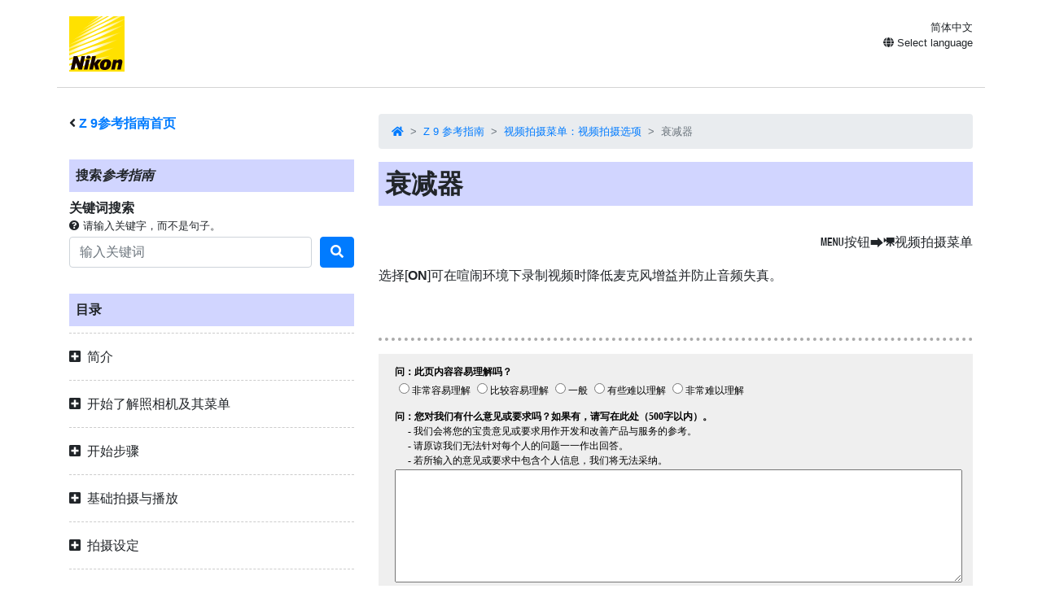

--- FILE ---
content_type: text/html
request_url: https://onlinemanual.nikonimglib.com/z9/zh-cn-prc/vrm_attenuator_guid-f563a923-8bb2-0f1d-a585-ac7832a9d372_134.html
body_size: 85808
content:
<!doctype html>
<html lang="zh-CN" id="prc">
<!-- 6MO02815-10 -->
<head>
<meta charset="utf-8">
<meta name="viewport" content="width=device-width, initial-scale=1, shrink-to-fit=no">
<meta name="description" content="">
<meta name="author" content="Nikon Corporation">
<link rel="icon" href="../common/img/favicon.ico">
<link rel="stylesheet" href="../common/css/bootstrap.min.css" />
<link rel="stylesheet" href="../common/css/drawer.min.css" />
<link rel="stylesheet" href="../common/css/all.css" />
<link rel="stylesheet" href="../common/css/webfont.css" />
<link rel="stylesheet" href="../common/css/customize.css" />
<link rel="stylesheet" href="css/user_custom1.css" />

<title>衰减器</title>
</head>

<body class="drawer drawer--right">
<header class="container clearfix">
<p class="float-left"><a href="https://downloadcenter.nikonimglib.com/"><img src="../common/img/logo_01.svg" alt="Nikon"></a></p>
<div class="float-right position-relative select-lang">
<p class="mt-1 mb-0 current-lang current-lang-ar">عربي</p>
<p class="text-right mt-1 mb-0 current-lang current-lang-bg">Български</p>
<p class="text-right mt-1 mb-0 current-lang current-lang-cs">Čeština</p>
<p class="text-right mt-1 mb-0 current-lang current-lang-da">Dansk</p>
<p class="text-right mt-1 mb-0 current-lang current-lang-de">Deutsch</p>
<p class="text-right mt-1 mb-0 current-lang current-lang-el">Ελληνικά</p>
<p class="text-right mt-1 mb-0 current-lang current-lang-en">English</p>
<p class="text-right mt-1 mb-0 current-lang current-lang-es">Español</p>
<p class="text-right mt-1 mb-0 current-lang current-lang-et">Eesti</p>
<p class="text-right mt-1 mb-0 current-lang current-lang-fi">Suomi</p>
<p class="text-right mt-1 mb-0 current-lang current-lang-fr">Français</p>
<p class="text-right mt-1 mb-0 current-lang current-lang-hi">हिन्दी</p>
<p class="text-right mt-1 mb-0 current-lang current-lang-hu">Magyar</p>
<p class="text-right mt-1 mb-0 current-lang current-lang-id">Indonesia</p>
<p class="text-right mt-1 mb-0 current-lang current-lang-it">Italiano</p>
<p class="text-right mt-1 mb-0 current-lang current-lang-ja">日本語</p>
<p class="text-right mt-1 mb-0 current-lang current-lang-kk">Қазақ</p>
<p class="text-right mt-1 mb-0 current-lang current-lang-ko">한글</p>
<p class="text-right mt-1 mb-0 current-lang current-lang-lt">Lietuvių</p>
<p class="text-right mt-1 mb-0 current-lang current-lang-lv">Latviski</p>
<p class="text-right mt-1 mb-0 current-lang current-lang-nl">Nederlands</p>
<p class="text-right mt-1 mb-0 current-lang current-lang-no">Norsk</p>
<p class="text-right mt-1 mb-0 current-lang current-lang-pl">Polski</p>
<p class="text-right mt-1 mb-0 current-lang current-lang-pt">Português</p>
<p class="text-right mt-1 mb-0 current-lang current-lang-ro">Română</p>
<p class="text-right mt-1 mb-0 current-lang current-lang-ru">Русский</p>
<p class="text-right mt-1 mb-0 current-lang current-lang-sk">Slovenčina</p>
<p class="text-right mt-1 mb-0 current-lang current-lang-sl">Slovenščina</p>
<!--<p class="text-right mt-1 mb-0 current-lang current-lang-sr">Srpski</p>-->
<p class="text-right mt-1 mb-0 current-lang current-lang-sr">Српски</p>
<p class="text-right mt-1 mb-0 current-lang current-lang-sv">Svenska</p>
<p class="text-right mt-1 mb-0 current-lang current-lang-th">ภาษาไทย</p>
<p class="text-right mt-1 mb-0 current-lang current-lang-tr">Türkçe</p>
<p class="text-right mt-1 mb-0 current-lang current-lang-uk">Українська</p>
<p class="text-right mt-1 mb-0 current-lang current-lang-zh-cn">简体中文</p>
<p class="text-right mt-1 mb-0 current-lang current-lang-zh-tw">繁體中文</p>
<p class="accordion_title text-right"><i class="fas fa-globe"></i> Select language</p>
<div class="list-group accordion_inner">
<a href="../ar/" class="list-group-item list-group-item-action lang-ar" style="text-align: right;">عربي</a>
<a href="../bg/" class="list-group-item list-group-item-action lang-bg">Български</a>
<a href="../cs/" class="list-group-item list-group-item-action lang-cs">Čeština</a>
<a href="../da/" class="list-group-item list-group-item-action lang-da">Dansk</a>
<a href="../de/" class="list-group-item list-group-item-action lang-de">Deutsch</a>
<a href="../el/" class="list-group-item list-group-item-action lang-el">Ελληνικά</a>
<a href="../en/" class="list-group-item list-group-item-action lang-en">English</a>
<a href="../es/" class="list-group-item list-group-item-action lang-es">Español</a>
<a href="../et/" class="list-group-item list-group-item-action lang-et">Eesti</a>
<a href="../fi/" class="list-group-item list-group-item-action lang-fi">Suomi</a>
<a href="../fr/" class="list-group-item list-group-item-action lang-fr">Français</a>
<!-- <a href="../hi/" class="list-group-item list-group-item-action lang-hi">हिन्दी</a> -->
<a href="../hu/" class="list-group-item list-group-item-action lang-hu">Magyar</a>
<a href="../id/" class="list-group-item list-group-item-action lang-id">Indonesia</a>
<a href="../it/" class="list-group-item list-group-item-action lang-it">Italiano</a>
<a href="../ja/" class="list-group-item list-group-item-action lang-ja">日本語</a>
<a href="../kk/" class="list-group-item list-group-item-action lang-kk">Қазақ</a>
<a href="../ko/" class="list-group-item list-group-item-action lang-ko">한글</a>
<a href="../lt/" class="list-group-item list-group-item-action lang-lt">Lietuvių</a>
<a href="../lv/" class="list-group-item list-group-item-action lang-lv">Latviski</a>
<a href="../nl/" class="list-group-item list-group-item-action lang-nl">Nederlands</a>
<a href="../no/" class="list-group-item list-group-item-action lang-no">Norsk</a>
<a href="../pl/" class="list-group-item list-group-item-action lang-pl">Polski</a>
<a href="../pt/" class="list-group-item list-group-item-action lang-pt">Português</a>
<a href="../ro/" class="list-group-item list-group-item-action lang-ro">Română</a>
<a href="../ru/" class="list-group-item list-group-item-action lang-ru">Русский</a>
<a href="../sk/" class="list-group-item list-group-item-action lang-sk">Slovenčina</a>
<a href="../sl/" class="list-group-item list-group-item-action lang-sl">Slovenščina</a>
<!-- <a href="../sr/" class="list-group-item list-group-item-action lang-sr">Srpski</a> -->
<a href="../sr/" class="list-group-item list-group-item-action lang-sr">Српски</a>
<a href="../sv/" class="list-group-item list-group-item-action lang-sv">Svenska</a>
<!-- <a href="../th/" class="list-group-item list-group-item-action lang-th">ภาษาไทย</a> -->
<a href="../tr/" class="list-group-item list-group-item-action lang-tr">Türkçe</a>
<!-- <a href="../uk/" class="list-group-item list-group-item-action lang-uk">Українська</a> -->
<a href="../zh-cn-prc/" class="list-group-item list-group-item-action lang-zh-cn-prc">简体中文（面向中国大陆用户）</a>
<a href="../zh-cn/" class="list-group-item list-group-item-action lang-zh-cn">简体中文（面向亚洲用户，不包括中国大陆用户）</a>
<a href="../zh-tw/" class="list-group-item list-group-item-action lang-zh-tw">繁體中文</a>
</div>
</div>
<button type="button" class="drawer-toggle drawer-hamburger d-lg-none">
<span class="sr-only">toggle navigation</span>
<span class="drawer-hamburger-icon"></span>
</button>
</header>

<nav class="drawer-nav d-lg-none toc">
<div class="nav-search-item">
<p class="text-bold"><i class="fas fa-angle-left"></i>&nbsp;<a href="index.html"><span class="product">Z&nbsp;9</span>参考指南首页</a></p>
<p class="search-title">搜索<em>参考指南</em></p>
<p class="text-bold mb-0">关键词搜索</p>
<p class="small mb-1"><i class="fas fa-question-circle"></i>&nbsp;请输入关键字，而不是句子。</p>
<form class="mb-3" id="commonSearch" role="search" name="commonSearch" action="search_result.html" method="get">
<div class="form-row align-items-center">
<div class="col-auto flex-grow-1">
<input class="form-control mr-sm-2" type="text" placeholder="输入关键词" aria-label="Search" name="q" value="">
<input type="hidden" value="0" name="offset" >
</div>
<div class="col-auto">
<button class="btn btn-primary my-2 my-sm-0" onClick="offsetReset();" type="submit" title="搜索"><i class="fas fa-search"></i></button>
</div>
</div>
</form>
</div>

<p class="toc-title">目录</p>
<p class="accordion_title nav00">简介</p>
<ul class="accordion_inner">
<li class="nav00_01"><a href="when_your_first_photo_cant_wait_1.html">想立即进行拍摄时</a></li>
<li class="nav00_02"><a href="package_contents_2.html">包装内物品</a></li>
<li class="nav00_03"><a href="about_this_document_3.html">关于本使用说明</a></li>
<li class="nav00_04"><a href="for_your_safety_4.html">安全须知</a></li>
<li class="nav00_05"><a href="notices_5.html">声明</a></li>
</ul>
<p class="accordion_title nav01">开始了解照相机及其菜单</p>
<ul class="accordion_inner">
<li class="nav01_01"><a href="parts_of_the_camera_7.html">照相机部件</a></li>
<li class="nav01_02"><a href="the_menus_8.html">菜单</a></li>
</ul>
<p class="accordion_title nav02">开始步骤</p>
<ul class="accordion_inner">
<li class="nav02_01"><a href="attaching_the_strap_10.html">安装挂带</a></li>
<li class="nav02_02"><a href="charging_the_battery_11.html">电池充电</a></li>
<li class="nav02_03"><a href="inserting_the_battery_12.html">插入电池</a></li>
<li class="nav02_04"><a href="inserting_memory_cards_13.html">插入存储卡</a></li>
<li class="nav02_05"><a href="attaching_a_lens_14.html">安装镜头</a></li>
<li class="nav02_06"><a href="camera_setup_15.html">照相机设定</a></li>
</ul>
<p class="accordion_title nav03">基础拍摄与播放</p>
<ul class="accordion_inner">
<li class="nav03_01"><a href="taking_photographs_17.html">拍摄照片</a></li>
<li class="nav03_02"><a href="shooting_videos_18.html">拍摄视频</a></li>
<li class="nav03_03"><a href="playback_19.html">播放</a></li>
</ul>
<p class="accordion_title nav04">拍摄设定</p>
<ul class="accordion_inner">
<li class="nav04_01"><a href="image_area_quality_and_size_21.html">图像记录选项（图像区域、品质和尺寸）</a></li>
<li class="nav04_02"><a href="focus_22.html">对焦</a></li>
<li class="nav04_03"><a href="exposure_23.html">曝光</a></li>
<li class="nav04_04"><a href="release_mode_24.html">释放模式</a></li>
<li class="nav04_05"><a href="iso_sensitivity_25.html">ISO感光度</a></li>
<li class="nav04_06"><a href="white_balance_26.html">白平衡</a></li>
<li class="nav04_07"><a href="bracketing_27.html">包围</a></li>
<li class="nav04_08"><a href="picture_controls_28.html">优化校准</a></li>
<li class="nav04_09"><a href="two-button_reset_29.html">双键重设</a></li>
</ul>
<p class="accordion_title nav05">视频录制</p>
<ul class="accordion_inner">
<li class="nav05_01"><a href="video_file_types_31.html">视频文件类型</a></li>
<li class="nav05_02"><a href="video_frame_size_and_rate_options_32.html">视频画面尺寸和帧频选项</a></li>
<li class="nav05_03"><a href="video_image_area_options_33.html">视频图像区域选项</a></li>
<li class="nav05_04"><a href="points_to_note_when_filming_videos_34.html">拍摄视频时的注意事项</a></li>
<li class="nav05_05"><a href="raw_video_35.html">RAW视频</a></li>
<li class="nav05_06"><a href="recording_hlg_video_36.html">录制HLG视频</a></li>
<li class="nav05_07"><a href="recording_n-log_video_37.html">录制N-Log视频</a></li>
<li class="nav05_08"><a href="hi_res_zoom_38.html">高分辨率数字变焦</a></li>
</ul>
<p class="accordion_title nav06">查看和润饰照片</p>
<ul class="accordion_inner">
<li class="nav06_01"><a href="viewing_pictures_40.html">查看照片</a></li>
<li class="nav06_02"><a href="photo_information_41.html">照片信息</a></li>
<li class="nav06_03"><a href="the_i_button_playback_mode _42.html"><span class="z19jaicn1" id="">i</span>按钮（播放模式） </a></li>
<li class="nav06_04"><a href="playback_zoom_43.html">变焦播放</a></li>
<li class="nav06_05"><a href="protecting_pictures_from_deletion_44.html">保护照片不被删除</a></li>
<li class="nav06_06"><a href="rating_pictures_45.html">为照片评级</a></li>
<li class="nav06_07"><a href="selecting_pictures_for_upload_46.html">选择照片以上传</a></li>
<li class="nav06_08"><a href="filtered_playback_47.html">筛选的播放</a></li>
<li class="nav06_09"><a href="viewing_slide_shows_48.html">查看幻灯播放</a></li>
<li class="nav06_10"><a href="deleting_pictures_49.html">删除照片</a></li>
<li class="nav06_11"><a href="creating_retouched_copies_50.html">创建润饰后的副本</a></li>
<li class="nav06_12"><a href="editing_videos_51.html">编辑视频</a></li>
</ul>
<p class="accordion_title nav07">语音留言</p>
<ul class="accordion_inner">
<li class="nav07_01"><a href="recording_voice_memos_53.html">录制语音留言</a></li>
<li class="nav07_02"><a href="playing_voice_memos_54.html">播放语音留言</a></li>
</ul>
<p class="accordion_title nav08">连接至HDMI电视机和录制设备</p>
<ul class="accordion_inner">
<li class="nav08_01"><a href="connecting_to_hdmi_devices_56.html">连接至HDMI设备</a></li>
<li class="nav08_02"><a href="tvs_57.html">电视机</a></li>
<li class="nav08_03"><a href="recorders_58.html">录制设备</a></li>
</ul>
<p class="accordion_title nav09">连接至智能设备</p>
<ul class="accordion_inner">
<li class="nav09_01"><a href="the_snapbridge_app_60.html">SnapBridge应用程序</a></li>
<li class="nav09_02"><a href="wireless_connections_61.html">无线连接</a></li>
</ul>
<p class="accordion_title nav10">连接至计算机或FTP服务器</p>
<ul class="accordion_inner">
<li class="nav10_01"><a href="making_the_connection_63.html">建立连接</a></li>
<li class="nav10_02"><a href="computers_connecting_via_usb_64.html">计算机：通过USB连接</a></li>
<li class="nav10_03"><a href="computers_connecting_via_ethernet_or_wireless_lan_65.html">计算机：通过以太网或无线局域网络连接</a></li>
<li class="nav10_04"><a href="ftp_servers_connecting_via_ethernet_or_wlan_66.html">FTP服务器：通过以太网或无线局域网络连接</a></li>
<li class="nav10_05"><a href="troubleshooting_wlan_and_ethernet_connections_67.html">无线局域网络和以太网连接故障排除</a></li>
</ul>
<p class="accordion_title nav11">连接至其他照相机</p>
<ul class="accordion_inner">
<li class="nav11_01"><a href="what_inter-camera_connections_can_do_for_you_69.html">照相机之间的连接有什么作用</a></li>
<li class="nav11_02"><a href="synchronized_release_70.html">同步释放</a></li>
<li class="nav11_03"><a href="synchronizing_camera_clocks_71.html">同步照相机时钟</a></li>
</ul>
<p class="accordion_title nav12">闪光拍摄</p>
<ul class="accordion_inner">
<li class="nav12_01"><a href="on-camera_versus_remote_73.html">“连机”与“遥控”</a></li>
<li class="nav12_02"><a href="using_an_on-camera_flash_74.html">使用连机闪光灯</a></li>
<li class="nav12_03"><a href="flash_control_mode_75.html">闪光控制模式</a></li>
<li class="nav12_04"><a href="flash_modes_76.html">闪光模式</a></li>
<li class="nav12_05"><a href="flash_compensation_77.html">闪光补偿</a></li>
<li class="nav12_06"><a href="fv_lock_78.html">FV锁定</a></li>
</ul>
<p class="accordion_title nav13">遥控闪光拍摄</p>
<ul class="accordion_inner">
<li class="nav13_01"><a href="what_is_remote_flash_photography_80.html">什么是遥控闪光拍摄？</a></li>
<li class="nav13_02"><a href="radio_awl_81.html">无线电AWL</a></li>
<li class="nav13_03"><a href="optical_awl_82.html">光学AWL</a></li>
</ul>
<p class="accordion_title nav14">照片拍摄菜单：拍摄选项</p>
<ul class="accordion_inner">
<li class="nav14_01"><a href="psm_about_84.html">照片拍摄菜单</a></li>
<li class="nav14_02"><a href="psm_shooting_menu_bank_85.html">拍摄菜单库</a></li>
<li class="nav14_03"><a href="psm_extended_menu_banks_86.html">扩展拍摄菜单库</a></li>
<li class="nav14_04"><a href="psm_storage_folder_87.html">存储文件夹</a></li>
<li class="nav14_05"><a href="psm_file_naming_88.html">文件命名</a></li>
<li class="nav14_06"><a href="psm_role_played_by_card_in_slot_2_89.html">插槽2中存储卡的作用</a></li>
<li class="nav14_07"><a href="psm_image_area_90.html">图像区域</a></li>
<li class="nav14_08"><a href="psm_image_quality_91.html">图像品质设定</a></li>
<li class="nav14_09"><a href="psm_image_size_92.html">图像尺寸设定</a></li>
<li class="nav14_10"><a href="psm_raw_recording_93.html">RAW录制</a></li>
<li class="nav14_11"><a href="psm_iso_sensitivity_settings_94.html">ISO感光度设定</a></li>
<li class="nav14_12"><a href="psm_white_balance_95.html">白平衡</a></li>
<li class="nav14_13"><a href="psm_set_picture_control_96.html">设定优化校准</a></li>
<li class="nav14_14"><a href="psm_manage_picture_control_97.html">管理优化校准</a></li>
<li class="nav14_15"><a href="psm_color_space_98.html">色空间</a></li>
<li class="nav14_16"><a href="psm_active_d-lighting_99.html">动态D‑Lighting</a></li>
<li class="nav14_17"><a href="psm_long_exposure_nr_100.html">长时间曝光降噪</a></li>
<li class="nav14_18"><a href="psm_high_iso_nr_mode_101.html">高ISO降噪模式</a></li>
<li class="nav14_19"><a href="psm_high_iso_nr_102.html">高ISO降噪</a></li>
<li class="nav14_20"><a href="psm_vignette_control_103.html">暗角控制</a></li>
<li class="nav14_21"><a href="psm_diffraction_compensation_104.html">衍射补偿</a></li>
<li class="nav14_22"><a href="psm_auto_distortion_control_105.html">自动失真控制</a></li>
<li class="nav14_23"><a href="psm_skin_softening_106.html">皮肤柔和</a></li>
<li class="nav14_24"><a href="psm_portrait_impression_balance_107.html">调整人像形象</a></li>
<li class="nav14_25"><a href="psm_photo_flicker_reduction_108.html">照片闪烁消减</a></li>
<li class="nav14_26"><a href="psm_high_frequency_flicker_reduction_109.html">高频闪烁消减</a></li>
<li class="nav14_27"><a href="psm_metering_110.html">测光</a></li>
<li class="nav14_28"><a href="psm_flash_control_111.html">闪光控制</a></li>
<li class="nav14_29"><a href="psm_focus_mode_112.html">对焦模式</a></li>
<li class="nav14_30"><a href="psm_af-area_mode_113.html">AF区域模式</a></li>
<li class="nav14_31"><a href="psm_af_subject_detection_options_114.html">AF拍摄对象侦测选项</a></li>
<li class="nav14_32"><a href="psm_vibration_reduction_115.html">减震</a></li>
<li class="nav14_33"><a href="psm_auto_bracketing_116.html">自动包围</a></li>
<li class="nav14_34"><a href="psm_multiple_exposure_117.html">多重曝光</a></li>
<li class="nav14_35"><a href="psm_hdr_overlay_118.html">HDR合成</a></li>
<li class="nav14_36"><a href="psm_interval_timer_shooting_119.html">间隔拍摄</a></li>
<li class="nav14_37"><a href="psm_time-lapse_video_120.html">延时摄影视频</a></li>
<li class="nav14_38"><a href="psm_focus_shift_shooting_121.html">焦距变化拍摄</a></li>
<li class="nav14_39"><a href="psm_auto_capture_122.html">自动拍摄</a></li>
</ul>
<p class="accordion_title nav15">视频拍摄菜单：视频拍摄选项</p>
<ul class="accordion_inner">
<li class="nav15_01"><a href="vrm_about_124.html">视频拍摄菜单</a></li>
<li class="nav15_02"><a href="vrm_shooting_menu_bank_125.html">拍摄菜单库</a></li>
<li class="nav15_03"><a href="vrm_extended_menu_banks_126.html">扩展拍摄菜单库</a></li>
<li class="nav15_04"><a href="vrm_storage_folder_127.html">存储文件夹</a></li>
<li class="nav15_05"><a href="vrm_file_naming_128.html">文件命名</a></li>
<li class="nav15_06"><a href="vrm_destination_129.html">目标位置</a></li>
<li class="nav15_07"><a href="vrm_video_file_type_130.html">视频文件类型</a></li>
<li class="nav15_08"><a href="vrm_frame_size_frame_rate_131.html">画面尺寸/帧频</a></li>
<li class="nav15_09"><a href="vrm_video_quality_n-raw_132.html">视频品质（N-RAW）</a></li>
<li class="nav15_10"><a href="vrm_image_area_133.html">图像区域</a></li>
<li class="nav15_11"><a href="vrm_extended_oversampling_134.html">扩展过采样</a></li>
<li class="nav15_12"><a href="vrm_iso_sensitivity_settings_135.html">ISO感光度设定</a></li>
<li class="nav15_13"><a href="vrm_white_balance_136.html">白平衡</a></li>
<li class="nav15_14"><a href="vrm_set_picture_control_137.html">设定优化校准</a></li>
<li class="nav15_15"><a href="vrm_manage_picture_control_138.html">管理优化校准</a></li>
<li class="nav15_16"><a href="vrm_hlg_quality_139.html">HLG品质</a></li>
<li class="nav15_17"><a href="vrm_active_d-lighting_140.html">动态D‑Lighting</a></li>
<li class="nav15_18"><a href="vrm_high_iso_nr_141.html">高ISO降噪</a></li>
<li class="nav15_19"><a href="vrm_vignette_control_142.html">暗角控制</a></li>
<li class="nav15_20"><a href="vrm_diffraction_compensation_143.html">衍射补偿</a></li>
<li class="nav15_21"><a href="vrm_auto_distortion_control_144.html">自动失真控制</a></li>
<li class="nav15_22"><a href="vrm_skin_softening_145.html">皮肤柔和</a></li>
<li class="nav15_23"><a href="vrm_portrait_impression_balance_146.html">调整人像形象</a></li>
<li class="nav15_24"><a href="vrm_video_flicker_reduction_147.html">视频闪烁消减</a></li>
<li class="nav15_25"><a href="vrm_high_frequency_flicker_reduction_148.html">高频闪烁消减</a></li>
<li class="nav15_26"><a href="vrm_metering_149.html">测光</a></li>
<li class="nav15_27"><a href="vrm_focus_mode_150.html">对焦模式</a></li>
<li class="nav15_28"><a href="vrm_af-area_mode_151.html">AF区域模式</a></li>
<li class="nav15_29"><a href="vrm_af_subject_detection_options_152.html">AF拍摄对象侦测选项</a></li>
<li class="nav15_30"><a href="vrm_vibration_reduction_153.html">减震</a></li>
<li class="nav15_31"><a href="vrm_electronic_vr_154.html">电子减震</a></li>
<li class="nav15_32"><a href="vrm_microphone_sensitivity_155.html">麦克风灵敏度</a></li>
<li class="nav15_33"><a href="vrm_attenuator_156.html">音频衰减器</a></li>
<li class="nav15_34"><a href="vrm_frequency_response_157.html">频响</a></li>
<li class="nav15_35"><a href="vrm_wind_noise_reduction_158.html">降低风噪</a></li>
<li class="nav15_36"><a href="vrm_mic_jack_plug-in_power_159.html">支持插入式电源麦克风</a></li>
<li class="nav15_37"><a href="vrm_headphone_volume_160.html">耳机音量</a></li>
<li class="nav15_38"><a href="vrm_timecode_161.html">时间码</a></li>
<li class="nav15_39"><a href="vrm_external_rec_cntrl_hdmi_162.html">外部录像控制（HDMI）</a></li>
<li class="nav15_40"><a href="vrm_hi_res_zoom_163.html">高分辨率数字变焦</a></li>
<li class="nav15_41"><a href="vrm_auto_capture_164.html">自动拍摄</a></li>
</ul>
<p class="accordion_title nav16">自定义设定：微调照相机设定</p>
<ul class="accordion_inner">
<li class="nav16_01"><a href="csm_about_166.html">自定义设定菜单</a></li>
<li class="nav16_02"><a href="csm_custom_settings_bank_167.html">自定义设定库</a></li>
<li class="nav16_03"><a href="csma_af-c_priority_selection_168.html">a1：AF-C优先选择</a></li>
<li class="nav16_04"><a href="csma_af-s_priority_selection_169.html">a2：AF-S优先选择</a></li>
<li class="nav16_05"><a href="csma_focus_tracking_with_lock-on_170.html">a3：锁定跟踪对焦</a></li>
<li class="nav16_06"><a href="csma_focus_points_used_171.html">a4：使用的对焦点</a></li>
<li class="nav16_07"><a href="csma_store_points_by_orientation_172.html">a5：按方向存储对焦点</a></li>
<li class="nav16_08"><a href="csma_af_activation_173.html">a6：半按快门驱动AF</a></li>
<li class="nav16_09"><a href="csma_focus_point_persistence_174.html">a7：对焦点保持</a></li>
<li class="nav16_10"><a href="csma_limit_af-area_mode_selection_175.html">a8：限制AF区域模式选择</a></li>
<li class="nav16_11"><a href="csma_focus_mode_restrictions_176.html">a9：对焦模式限制</a></li>
<li class="nav16_12"><a href="csma_focus_point_wrap-around_177.html">a10：对焦点循环方式</a></li>
<li class="nav16_13"><a href="csma_focus_point_display_178.html">a11：对焦点显示</a></li>
<li class="nav16_14"><a href="csma_built-in_af-assist_illuminator_179.html">a12：内置AF辅助照明器</a></li>
<li class="nav16_15"><a href="csma_focus_peaking_180.html">a13：峰值对焦辅助</a></li>
<li class="nav16_16"><a href="csma_max_aperture_lv_during_mf_181.html">a14：MF期间的最大光圈Lv</a></li>
<li class="nav16_17"><a href="csma_focus_point_selection_speed_182.html">a15：对焦点选择速度</a></li>
<li class="nav16_18"><a href="csma_manual_focus_ring_in_af_mode_183.html">a16：AF模式中的手动对焦环</a></li>
<li class="nav16_19"><a href="csmb_iso_sensitivity_step_value_184.html">b1：ISO感光度步长值</a></li>
<li class="nav16_20"><a href="csmb_ev_steps_for_exposure_cntrl_185.html">b2：曝光控制EV步长</a></li>
<li class="nav16_21"><a href="csmb_easy_exposure_compensation_186.html">b3：简易曝光补偿</a></li>
<li class="nav16_22"><a href="csmb_matrix_metering_face_detection_187.html">b4：矩阵测光脸部侦测</a></li>
<li class="nav16_23"><a href="csmb_center-weighted_area_188.html">b5：中央重点区域</a></li>
<li class="nav16_24"><a href="csmb_fine-tune_optimal_exposure_189.html">b6：微调优化曝光</a></li>
<li class="nav16_25"><a href="csmb_keep_exp_when_f_changes_190.html">b7：光圈变化时保持曝光</a></li>
<li class="nav16_26"><a href="csmc_shutter-release_button_ae-l_191.html">c1：快门释放按钮AE-L</a></li>
<li class="nav16_27"><a href="csmc_self-timer_192.html">c2：自拍</a></li>
<li class="nav16_28"><a href="csmc_power_off_delay_193.html">c3：电源关闭延迟</a></li>
<li class="nav16_29"><a href="csmd_continuous_shooting_speed_194.html">d1：连拍速度</a></li>
<li class="nav16_30"><a href="csmd_maximum_shots_per_burst_195.html">d2：一次连拍最多张数</a></li>
<li class="nav16_31"><a href="csmd_limit_release_mode_selection_196.html">d3：限制释放模式选择</a></li>
<li class="nav16_32"><a href="csmd_pre-release_capture_options_197.html">d4：预拍选项</a></li>
<li class="nav16_33"><a href="csmd_sync_release_mode_options_198.html">d5：同步释放模式选项</a></li>
<li class="nav16_34"><a href="csmd_exposure_delay_mode_199.html">d6：曝光延迟模式</a></li>
<li class="nav16_35"><a href="csmd_extended_shutter_speeds_m_200.html">d7：扩展快门速度范围（M）</a></li>
<li class="nav16_36"><a href="csmd_limit_selectable_image_area_201.html">d8：限制可选择的图像区域</a></li>
<li class="nav16_37"><a href="csmd_file_number_sequence_202.html">d9：文件编号次序</a></li>
<li class="nav16_38"><a href="csmd_view_mode_photo_lv_203.html">d10：将设定应用至照片即时取景</a></li>
<li class="nav16_39"><a href="csmd_starlight_view_photo_lv_204.html">d11：星光视图（照片Lv）</a></li>
<li class="nav16_40"><a href="csmd_warm_display_colors_205.html">d12：暖色显示屏颜色</a></li>
<li class="nav16_41"><a href="csmd_lcd_ illumination_206.html">d13：LCD照明</a></li>
<li class="nav16_42"><a href="csmd_view_all_in_continuous_mode_207.html">d14：连拍期间显示开启</a></li>
<li class="nav16_43"><a href="csmd_release_timing_indicator_208.html">d15：释放定时指示</a></li>
<li class="nav16_44"><a href="csmd_image_frame_209.html">d16：取景边框</a></li>
<li class="nav16_45"><a href="csmd_grid_type_210.html">d17：网格类型</a></li>
<li class="nav16_46"><a href="csmd_virtual_horizon_type_211.html">d18：虚拟水平类型</a></li>
<li class="nav16_47"><a href="csmd_half-press_to_cancel_zoom_mf_212.html">d19：通过半按取消变焦（MF）</a></li>
<li class="nav16_48"><a href="csmd_custom_monitor_shooting_display_213.html">d20：自定义显示屏拍摄显示</a></li>
<li class="nav16_49"><a href="csmd_custom_viewfinder_shooting_display_214.html">d21：自定义取景器拍摄显示</a></li>
<li class="nav16_50"><a href="csmd_high_fps_viewfinder_display_215.html">d22：高帧速取景器显示</a></li>
<li class="nav16_51"><a href="csme_flash_sync_speed_216.html">e1：闪光同步速度</a></li>
<li class="nav16_52"><a href="csme_flash_shutter_speed_217.html">e2：闪光快门速度</a></li>
<li class="nav16_53"><a href="csme_exposure_comp_for_flash_218.html">e3：闪光曝光补偿</a></li>
<li class="nav16_54"><a href="csme_auto_flash_iso_sensitivity_control_219.html">e4：自动<span class="z19jaicn5" id="">c</span>ISO感光度控制</a></li>
<li class="nav16_55"><a href="csme_modeling_flash_220.html">e5：模拟闪光</a></li>
<li class="nav16_56"><a href="csme_auto_bracketing_mode_m_221.html">e6：自动包围（M模式）</a></li>
<li class="nav16_57"><a href="csme_bracketing_order_222.html">e7：包围顺序</a></li>
<li class="nav16_58"><a href="csme_flash_burst_priority_223.html">e8：闪光连拍优先</a></li>
<li class="nav16_59"><a href="csmf_customize_i_menu_224.html">f1：自定义<span class="z19jaicn7" id="">i</span>菜单</a></li>
<li class="nav16_60"><a href="csmf_custom_controls_shooting_225.html">f2：自定义控制（拍摄）</a></li>
<li class="nav16_61"><a href="csmf_custom_controls_playback_226.html">f3：自定义控制（播放）</a></li>
<li class="nav16_62"><a href="csmf_control_lock_227.html">f4：控制锁</a></li>
<li class="nav16_63"><a href="csmf_reverse_dial_rotation_228.html">f5：反转拨盘方向</a></li>
<li class="nav16_64"><a href="csmf_release_button_to_use_dial_229.html">f6：释放按钮以使用拨盘</a></li>
<li class="nav16_65"><a href="csmf_reverse_indicators_230.html">f7：反转指示器</a></li>
<li class="nav16_66"><a href="csmf_reverse_ring_for_focus_231.html">f8：反转环进行对焦</a></li>
<li class="nav16_67"><a href="csmf_focus_ring_rotation_range_232.html">f9：对焦环旋转范围</a></li>
<li class="nav16_68"><a href="csmf_zoom_ring_control_pz_233.html">f10：变焦环控件（PZ镜头）</a></li>
<li class="nav16_69"><a href="csmf_power_zoom_pz_button_options_234.html">f11：分配电动变焦</a></li>
<li class="nav16_70"><a href="csmf_control_ring_response_235.html">f12：控制环响应</a></li>
<li class="nav16_71"><a href="csmf_switch_focus_control_ring_roles_236.html">f13：切换对焦/控制环作用</a></li>
<li class="nav16_72"><a href="csmf_full-frame_playback_flicks_237.html">f14：满帧播放轻拨方向</a></li>
<li class="nav16_73"><a href="csmf_prefer_sub-selector_center_238.html">f15：首选副选择器中心</a></li>
<li class="nav16_74"><a href="csmg_customize_i_menu_239.html">g1：自定义<span class="z19jaicn7" id="">i</span>菜单</a></li>
<li class="nav16_75"><a href="csmg_custom_controls_240.html">g2：自定义控制</a></li>
<li class="nav16_76"><a href="csmg_control_lock_241.html">g3：控制锁</a></li>
<li class="nav16_77"><a href="csmg_limit_af-area_mode_selection_242.html">g4：限制AF区域模式选择</a></li>
<li class="nav16_78"><a href="csmg_focus_mode_restrictions_243.html">g5：对焦模式限制</a></li>
<li class="nav16_79"><a href="csmg_af_speed_244.html">g6：AF速度</a></li>
<li class="nav16_80"><a href="csmg_af_tracking_sensitivity_245.html">g7：AF侦测灵敏度</a></li>
<li class="nav16_81"><a href="csmg_hi_res_zoom_speed_246.html">g8：高分辨率数字变焦速度</a></li>
<li class="nav16_82"><a href="csmg_power_zoom_pz_button_options_247.html">g9：分配电动变焦</a></li>
<li class="nav16_83"><a href="csmg_power_hires_zoom_collab_248.html">g10：电动/高分辨率变焦协作</a></li>
<li class="nav16_84"><a href="csmg_fine_iso_control_mode_m_249.html">g11：精细ISO控制（M模式）</a></li>
<li class="nav16_85"><a href="csmg_extended_shutter_speeds_mode_m_250.html">g12：扩展快门速度范围（M模式）</a></li>
<li class="nav16_86"><a href="csmg_shutter_mode_251.html">g13：快门模式</a></li>
<li class="nav16_87"><a href="csmg_view_assist_252.html">g14：色彩显示辅助</a></li>
<li class="nav16_88"><a href="csmg_zebra_pattern_253.html">g15：条纹图案</a></li>
<li class="nav16_89"><a href="csmg_limit_zebra_pattern_tone_range_254.html">g16：限制条纹图案色调范围</a></li>
<li class="nav16_90"><a href="csmg_grid_type_255.html">g17：网格类型</a></li>
<li class="nav16_91"><a href="csmg_brightness_information_display_256.html">g18：亮度信息显示</a></li>
<li class="nav16_92"><a href="csmg_half-press_to_cancel_zoom_mf_257.html">g19：通过半按取消变焦（MF）</a></li>
<li class="nav16_93"><a href="csmg_custom_monitor_shooting_display_258.html">g20：自定义显示屏拍摄显示</a></li>
<li class="nav16_94"><a href="csmg_custom_viewfinder_shooting_display_259.html">g21：自定义取景器拍摄显示</a></li>
<li class="nav16_95"><a href="csmg_red_rec_frame_indicator_260.html">g22：红色REC画面指示器</a></li>
</ul>
<p class="accordion_title nav17">播放菜单：管理照片</p>
<ul class="accordion_inner">
<li class="nav17_01"><a href="pbm_about_262.html">播放菜单</a></li>
<li class="nav17_02"><a href="pbm_delete_263.html">删除</a></li>
<li class="nav17_03"><a href="pbm_playback_folder_264.html">播放文件夹</a></li>
<li class="nav17_04"><a href="pbm_playback_display_options_265.html">播放显示选项</a></li>
<li class="nav17_05"><a href="pbm_delete_pictures_from_both_slots_266.html">删除两个插槽中的照片</a></li>
<li class="nav17_06"><a href="pbm_dual-format_recording_pb_slot_267.html">双格式记录播放卡槽</a></li>
<li class="nav17_07"><a href="pbm_filtered_playback_criteria_268.html">筛选的播放条件</a></li>
<li class="nav17_08"><a href="pbm_series_playback_269.html">系列照片播放</a></li>
<li class="nav17_09"><a href="pbm_picture_review_270.html">拍摄后立即播放</a></li>
<li class="nav17_10"><a href="pbm_after_delete_271.html">删除之后</a></li>
<li class="nav17_11"><a href="pbm_after_burst_show_272.html">连拍后显示</a></li>
<li class="nav17_12"><a href="pbm_auto_image_rotation_273.html">记录照相机方向</a></li>
<li class="nav17_13"><a href="pbm_rotate_tall_274.html">自动旋转照片</a></li>
<li class="nav17_14"><a href="pbm_copy_images_275.html">复制图像</a></li>
</ul>
<p class="accordion_title nav18">设定菜单：照相机设定</p>
<ul class="accordion_inner">
<li class="nav18_01"><a href="sum_about_277.html">设定菜单</a></li>
<li class="nav18_02"><a href="sum_format_memory_card_278.html">格式化存储卡</a></li>
<li class="nav18_03"><a href="sum_language_279.html">语言（Language）</a></li>
<li class="nav18_04"><a href="sum_time_zone_and_date_280.html">时区和日期</a></li>
<li class="nav18_05"><a href="sum_monitor_brightness_281.html">显示屏亮度</a></li>
<li class="nav18_06"><a href="sum_monitor_color_balance_282.html">显示屏色彩平衡</a></li>
<li class="nav18_07"><a href="sum_viewfinder_brightness_283.html">取景器亮度</a></li>
<li class="nav18_08"><a href="sum_viewfinder_color_balance_284.html">取景器色彩平衡</a></li>
<li class="nav18_09"><a href="sum_finder_display_size_photo_lv_285.html">取景器显示大小</a></li>
<li class="nav18_10"><a href="sum_limit_monitor_mode_selection_286.html">限制显示屏模式选择</a></li>
<li class="nav18_11"><a href="sum_auto_rotate_info_display_287.html">自动旋转信息显示</a></li>
<li class="nav18_12"><a href="sum_af_fine-tuning_options_288.html">AF微调选项</a></li>
<li class="nav18_13"><a href="sum_non-cpu_lens_data_289.html">非CPU镜头数据</a></li>
<li class="nav18_14"><a href="sum_distance_units_290.html">距离单位</a></li>
<li class="nav18_15"><a href="sum_save_focus_position_291.html">保存对焦位置</a></li>
<li class="nav18_16"><a href="sum_save_zoom_position_pz_lenses_292.html">保存变焦位置（PZ镜头）</a></li>
<li class="nav18_17"><a href="sum_auto_temperature_cutout_293.html">自动温度断路</a></li>
<li class="nav18_18"><a href="sum_sensor_shield_behavior_at_power_off_294.html">电源关闭时传感器罩板功能</a></li>
<li class="nav18_19"><a href="sum_clean_image_sensor_295.html">清洁图像传感器</a></li>
<li class="nav18_20"><a href="sum_image_dust_off_ref_photo_296.html">图像除尘参照图</a></li>
<li class="nav18_21"><a href="sum_pixel_mapping_297.html">像素映射</a></li>
<li class="nav18_22"><a href="sum_image_comment_298.html">图像注释</a></li>
<li class="nav18_23"><a href="sum_copyright_information_299.html">版权信息</a></li>
<li class="nav18_24"><a href="sum_iptc_300.html">IPTC</a></li>
<li class="nav18_25"><a href="sum_voice_memo_options_301.html">语音留言选项</a></li>
<li class="nav18_26"><a href="sum_camera_sounds_302.html">照相机声音</a></li>
<li class="nav18_27"><a href="sum_silent_mode_303.html">静音模式</a></li>
<li class="nav18_28"><a href="sum_touch_controls_304.html">触控控制</a></li>
<li class="nav18_29"><a href="sum_hdmi_305.html">HDMI</a></li>
<li class="nav18_30"><a href="sum_usb_connection_priority_306.html">USB连接优先</a></li>
<li class="nav18_31"><a href="sum_wireless_remote_wr_options_307.html">无线遥控（WR）选项</a></li>
<li class="nav18_32"><a href="sum_assign_remote_wr_fn_button_308.html">指定遥控（WR）Fn按钮</a></li>
<li class="nav18_33"><a href="sum_conformity_marking_309.html">一致性标记</a></li>
<li class="nav18_34"><a href="sum_battery_info_310.html">电池信息</a></li>
<li class="nav18_35"><a href="sum_usb_power_delivery_311.html">USB电力输送</a></li>
<li class="nav18_36"><a href="sum_energy_saving_photo_mode_312.html">节能（照片模式）</a></li>
<li class="nav18_37"><a href="sum_slot_empty_release_lock_313.html">空插槽时快门释放锁定</a></li>
<li class="nav18_38"><a href="sum_save_load_menu_settings_314.html">保存/载入菜单设定</a></li>
<li class="nav18_39"><a href="sum_reset_all_settings_315.html">重设所有设定</a></li>
<li class="nav18_40"><a href="sum_firmware_version_316.html">固件版本</a></li>
</ul>
<p class="accordion_title nav19">网络菜单：网络连接</p>
<ul class="accordion_inner">
<li class="nav19_01"><a href="nwm_about_318.html">网络菜单</a></li>
<li class="nav19_02"><a href="nwm_airplane_mode_319.html">飞行模式</a></li>
<li class="nav19_03"><a href="nwm_wired_lan_320.html">有线局域网络</a></li>
<li class="nav19_04"><a href="nwm_connect_to_smart_device_321.html">连接至智能设备</a></li>
<li class="nav19_05"><a href="nwm_connect_to_computer_322.html">连接到计算机</a></li>
<li class="nav19_06"><a href="nwm_connect_to_ftp_server_323.html">连接到FTP服务器</a></li>
<li class="nav19_07"><a href="nwm_connect_to_other_cameras_324.html">连接至其他照相机</a></li>
<li class="nav19_08"><a href="nwm_atomos_airglu_bt_options_325.html">ATOMOS AirGlu BT选项</a></li>
<li class="nav19_09"><a href="nwm_usb_326.html">USB</a></li>
<li class="nav19_10"><a href="nwm_start_via_lan_327.html">通过LAN启动</a></li>
<li class="nav19_11"><a href="nwm_router_frequency_band_328.html">路由器频带</a></li>
<li class="nav19_12"><a href="nwm_mac_address_329.html">MAC地址</a></li>
</ul>
<p class="accordion_title nav20">我的菜单/最近的设定</p>
<ul class="accordion_inner">
<li class="nav20_01"><a href="mym_about_331.html">我的菜单/最近的设定</a></li>
<li class="nav20_02"><a href="mym_my_menu_332.html">我的菜单：创建自定义菜单 </a></li>
<li class="nav20_03"><a href="mym_recent_settings_333.html">最近的设定：访问最近使用的设定</a></li>
</ul>
<p class="accordion_title nav21">故障排除</p>
<ul class="accordion_inner">
<li class="nav21_01"><a href="before_contacting_customer_support_335.html">联系客户支持前</a></li>
<li class="nav21_02"><a href="problems_and_solutions_336.html">问题和解决方法</a></li>
<li class="nav21_03"><a href="alerts_and_error_messages_337.html">提醒与错误信息</a></li>
</ul>
<p class="accordion_title nav22">技术注释</p>
<ul class="accordion_inner">
<li class="nav22_01"><a href="compatible_lenses_and_accessories_339.html">兼容的镜头和配件</a></li>
<li class="nav22_02"><a href="camera_displays_340.html">照相机显示</a></li>
<li class="nav22_03"><a href="compatible_flash_units_341.html">兼容的闪光灯组件</a></li>
<li class="nav22_04"><a href="compatible_accessories_342.html">兼容的配件</a></li>
<li class="nav22_05"><a href="software_343.html">软件</a></li>
<li class="nav22_06"><a href="caring_for_the_camera_344.html">照相机的保养</a></li>
<li class="nav22_07"><a href="caring_for_the_camera_and_battery_cautions_345.html">照相机和电池的使用、保养：注意事项</a></li>
<li class="nav22_08"><a href="specifications_346.html">技术规格</a></li>
<li class="nav22_09"><a href="approved_memory_cards_347.html">经认可的存储卡</a></li>
<li class="nav22_10"><a href="memory_card_capacity_348.html">存储卡容量</a></li>
<li class="nav22_11"><a href="battery_endurance_349.html">电池持久力</a></li>
<li class="nav22_12"><a href="trademarks_and_licenses_350.html">商标和许可证</a></li>
<li class="nav22_13"><a href="bluetooth_and_wi-fi_351.html">Bluetooth（蓝牙）和Wi-Fi（无线网络功能）</a></li>
</ul>
<p class="accordion_title nav23">“C”固件5.30版的变更</p>
<ul class="accordion_inner">
<li class="nav23_01"><a href="fw530_additions_changes_353.html">“C”固件5.30版所提供的功能</a></li>
<li class="nav23_02"><a href="fw530_changes_list_354.html">“C”固件5.30版所作的更改</a></li>
<li class="nav23_03"><a href="updating_subject_detection_355.html">更多AF区域模式选项支持拍摄对象侦测</a></li>
<li class="nav23_04"><a href="wider_af_area_coverage_in_wide-area_af_356.html">现在为宽区域AF提供了扩展的对焦区域</a></li>
<li class="nav23_05"><a href="adding_picture_control_357.html">新增优化校准选项</a></li>
<li class="nav23_06"><a href="adding_auto_capture_358.html">新增自动拍摄选项</a></li>
<li class="nav23_07"><a href="adding_subject_detection_display_to_high-res_zoom_359.html">高分辨率数字变焦现显示拍摄对象侦测对焦点</a></li>
<li class="nav23_08"><a href="adding_date_to_filtered_playback_criteria_360.html">在播放菜单和播放<span class="z19jaicn1" id="">i</span>菜单的“<strong>筛选的播放条件</strong>”项目中添加了“<strong>日期</strong>”</a></li>
<li class="nav23_09"><a href="adding_series_playback_option_361.html">新增视频播放<span class="z19jaicn1" id="">i</span>菜单项目：“<strong>循环播放</strong>”</a></li>
<li class="nav23_10"><a href="adding_auto-rotate_during_playback_362.html">新增播放菜单项目：“<strong>播放期间自动旋转画面</strong>”</a></li>
<li class="nav23_11"><a href="adding_active_subject_detection_options_363.html">新增自定义设定：a10/g6“<strong>活动拍摄对象侦测选项</strong>”</a></li>
<li class="nav23_12"><a href="changing_maximum_aperture_lv_364.html">自定义设定：a14“<strong>MF期间的最大光圈Lv</strong>”更改为a15“<strong>最大光圈Lv</strong>”</a></li>
<li class="nav23_13"><a href="adding_focus_limiter_setting_365.html">新增自定义设定：a17“<strong>对焦限制器设定</strong>”</a></li>
<li class="nav23_14"><a href="adding_shooting_custom_controls_366.html">自定义设定f2“<strong>自定义控制（拍摄）</strong>”和g2“<strong>自定义控制</strong>”的新增选项</a></li>
<li class="nav23_15"><a href="adding_playback_custom_controls_367.html">自定义设定f3“<strong>自定义控制（播放）</strong>”的新增选项</a></li>
<li class="nav23_16"><a href="adding_cycle image area using built-in tc_368.html">新增自定义设定：f11“<strong>使用内置TC切换图像区域</strong>”</a></li>
<li class="nav23_17"><a href="adding_ftp_connection_369.html">网络菜单中“连接到FTP服务器”的新增选项</a></li>
<li class="nav23_18"><a href="adding_connection_to_camera_370.html">网络菜单中“<strong>连接至其他照相机</strong>”的新增选项</a></li>
<li class="nav23_19"><a href="adding_uvc_uac_371.html">网络菜单中“<strong>USB</strong>”的新增选项：“<strong>USB流式传输（UVC/UAC）</strong>”</a></li>
<li class="nav23_20"><a href="fw530_specifications_372.html">“C”固件5.30版的升级后规格</a></li>
</ul>
<p class="accordion_title nav24">索引</p>
<ul class="accordion_inner">
<li class="nav24_01"><a href="index_374.html">索引</a></li>
</ul>


</nav>

<main class="container">
<div class="row">
<div class="col-lg-4 d-none d-lg-block">
<nav class="toc">
<div class="nav-search-item">
<p class="text-bold"><i class="fas fa-angle-left"></i>&nbsp;<a href="index.html"><span class="product">Z&nbsp;9</span>参考指南首页</a></p>
<p class="search-title">搜索<em>参考指南</em></p>
<p class="text-bold mb-0">关键词搜索</p>
<p class="small mb-1"><i class="fas fa-question-circle"></i>&nbsp;请输入关键字，而不是句子。</p>
<form class="mb-3" id="commonSearch" role="search" name="commonSearch" action="search_result.html" method="get">
<div class="form-row align-items-center">
<div class="col-auto flex-grow-1">
<input class="form-control mr-sm-2" type="text" placeholder="输入关键词" aria-label="Search" name="q" value="">
<input type="hidden" value="0" name="offset" >
</div>
<div class="col-auto">
<button class="btn btn-primary my-2 my-sm-0" onClick="offsetReset();" type="submit" title="搜索"><i class="fas fa-search"></i></button>
</div>
</div>
</form>
</div>

<p class="toc-title">目录</p>
<p class="accordion_title nav00">简介</p>
<ul class="accordion_inner">
<li class="nav00_01"><a href="when_your_first_photo_cant_wait_1.html">想立即进行拍摄时</a></li>
<li class="nav00_02"><a href="package_contents_2.html">包装内物品</a></li>
<li class="nav00_03"><a href="about_this_document_3.html">关于本使用说明</a></li>
<li class="nav00_04"><a href="for_your_safety_4.html">安全须知</a></li>
<li class="nav00_05"><a href="notices_5.html">声明</a></li>
</ul>
<p class="accordion_title nav01">开始了解照相机及其菜单</p>
<ul class="accordion_inner">
<li class="nav01_01"><a href="parts_of_the_camera_7.html">照相机部件</a></li>
<li class="nav01_02"><a href="the_menus_8.html">菜单</a></li>
</ul>
<p class="accordion_title nav02">开始步骤</p>
<ul class="accordion_inner">
<li class="nav02_01"><a href="attaching_the_strap_10.html">安装挂带</a></li>
<li class="nav02_02"><a href="charging_the_battery_11.html">电池充电</a></li>
<li class="nav02_03"><a href="inserting_the_battery_12.html">插入电池</a></li>
<li class="nav02_04"><a href="inserting_memory_cards_13.html">插入存储卡</a></li>
<li class="nav02_05"><a href="attaching_a_lens_14.html">安装镜头</a></li>
<li class="nav02_06"><a href="camera_setup_15.html">照相机设定</a></li>
</ul>
<p class="accordion_title nav03">基础拍摄与播放</p>
<ul class="accordion_inner">
<li class="nav03_01"><a href="taking_photographs_17.html">拍摄照片</a></li>
<li class="nav03_02"><a href="shooting_videos_18.html">拍摄视频</a></li>
<li class="nav03_03"><a href="playback_19.html">播放</a></li>
</ul>
<p class="accordion_title nav04">拍摄设定</p>
<ul class="accordion_inner">
<li class="nav04_01"><a href="image_area_quality_and_size_21.html">图像记录选项（图像区域、品质和尺寸）</a></li>
<li class="nav04_02"><a href="focus_22.html">对焦</a></li>
<li class="nav04_03"><a href="exposure_23.html">曝光</a></li>
<li class="nav04_04"><a href="release_mode_24.html">释放模式</a></li>
<li class="nav04_05"><a href="iso_sensitivity_25.html">ISO感光度</a></li>
<li class="nav04_06"><a href="white_balance_26.html">白平衡</a></li>
<li class="nav04_07"><a href="bracketing_27.html">包围</a></li>
<li class="nav04_08"><a href="picture_controls_28.html">优化校准</a></li>
<li class="nav04_09"><a href="two-button_reset_29.html">双键重设</a></li>
</ul>
<p class="accordion_title nav05">视频录制</p>
<ul class="accordion_inner">
<li class="nav05_01"><a href="video_file_types_31.html">视频文件类型</a></li>
<li class="nav05_02"><a href="video_frame_size_and_rate_options_32.html">视频画面尺寸和帧频选项</a></li>
<li class="nav05_03"><a href="video_image_area_options_33.html">视频图像区域选项</a></li>
<li class="nav05_04"><a href="points_to_note_when_filming_videos_34.html">拍摄视频时的注意事项</a></li>
<li class="nav05_05"><a href="raw_video_35.html">RAW视频</a></li>
<li class="nav05_06"><a href="recording_hlg_video_36.html">录制HLG视频</a></li>
<li class="nav05_07"><a href="recording_n-log_video_37.html">录制N-Log视频</a></li>
<li class="nav05_08"><a href="hi_res_zoom_38.html">高分辨率数字变焦</a></li>
</ul>
<p class="accordion_title nav06">查看和润饰照片</p>
<ul class="accordion_inner">
<li class="nav06_01"><a href="viewing_pictures_40.html">查看照片</a></li>
<li class="nav06_02"><a href="photo_information_41.html">照片信息</a></li>
<li class="nav06_03"><a href="the_i_button_playback_mode _42.html"><span class="z19jaicn1" id="">i</span>按钮（播放模式） </a></li>
<li class="nav06_04"><a href="playback_zoom_43.html">变焦播放</a></li>
<li class="nav06_05"><a href="protecting_pictures_from_deletion_44.html">保护照片不被删除</a></li>
<li class="nav06_06"><a href="rating_pictures_45.html">为照片评级</a></li>
<li class="nav06_07"><a href="selecting_pictures_for_upload_46.html">选择照片以上传</a></li>
<li class="nav06_08"><a href="filtered_playback_47.html">筛选的播放</a></li>
<li class="nav06_09"><a href="viewing_slide_shows_48.html">查看幻灯播放</a></li>
<li class="nav06_10"><a href="deleting_pictures_49.html">删除照片</a></li>
<li class="nav06_11"><a href="creating_retouched_copies_50.html">创建润饰后的副本</a></li>
<li class="nav06_12"><a href="editing_videos_51.html">编辑视频</a></li>
</ul>
<p class="accordion_title nav07">语音留言</p>
<ul class="accordion_inner">
<li class="nav07_01"><a href="recording_voice_memos_53.html">录制语音留言</a></li>
<li class="nav07_02"><a href="playing_voice_memos_54.html">播放语音留言</a></li>
</ul>
<p class="accordion_title nav08">连接至HDMI电视机和录制设备</p>
<ul class="accordion_inner">
<li class="nav08_01"><a href="connecting_to_hdmi_devices_56.html">连接至HDMI设备</a></li>
<li class="nav08_02"><a href="tvs_57.html">电视机</a></li>
<li class="nav08_03"><a href="recorders_58.html">录制设备</a></li>
</ul>
<p class="accordion_title nav09">连接至智能设备</p>
<ul class="accordion_inner">
<li class="nav09_01"><a href="the_snapbridge_app_60.html">SnapBridge应用程序</a></li>
<li class="nav09_02"><a href="wireless_connections_61.html">无线连接</a></li>
</ul>
<p class="accordion_title nav10">连接至计算机或FTP服务器</p>
<ul class="accordion_inner">
<li class="nav10_01"><a href="making_the_connection_63.html">建立连接</a></li>
<li class="nav10_02"><a href="computers_connecting_via_usb_64.html">计算机：通过USB连接</a></li>
<li class="nav10_03"><a href="computers_connecting_via_ethernet_or_wireless_lan_65.html">计算机：通过以太网或无线局域网络连接</a></li>
<li class="nav10_04"><a href="ftp_servers_connecting_via_ethernet_or_wlan_66.html">FTP服务器：通过以太网或无线局域网络连接</a></li>
<li class="nav10_05"><a href="troubleshooting_wlan_and_ethernet_connections_67.html">无线局域网络和以太网连接故障排除</a></li>
</ul>
<p class="accordion_title nav11">连接至其他照相机</p>
<ul class="accordion_inner">
<li class="nav11_01"><a href="what_inter-camera_connections_can_do_for_you_69.html">照相机之间的连接有什么作用</a></li>
<li class="nav11_02"><a href="synchronized_release_70.html">同步释放</a></li>
<li class="nav11_03"><a href="synchronizing_camera_clocks_71.html">同步照相机时钟</a></li>
</ul>
<p class="accordion_title nav12">闪光拍摄</p>
<ul class="accordion_inner">
<li class="nav12_01"><a href="on-camera_versus_remote_73.html">“连机”与“遥控”</a></li>
<li class="nav12_02"><a href="using_an_on-camera_flash_74.html">使用连机闪光灯</a></li>
<li class="nav12_03"><a href="flash_control_mode_75.html">闪光控制模式</a></li>
<li class="nav12_04"><a href="flash_modes_76.html">闪光模式</a></li>
<li class="nav12_05"><a href="flash_compensation_77.html">闪光补偿</a></li>
<li class="nav12_06"><a href="fv_lock_78.html">FV锁定</a></li>
</ul>
<p class="accordion_title nav13">遥控闪光拍摄</p>
<ul class="accordion_inner">
<li class="nav13_01"><a href="what_is_remote_flash_photography_80.html">什么是遥控闪光拍摄？</a></li>
<li class="nav13_02"><a href="radio_awl_81.html">无线电AWL</a></li>
<li class="nav13_03"><a href="optical_awl_82.html">光学AWL</a></li>
</ul>
<p class="accordion_title nav14">照片拍摄菜单：拍摄选项</p>
<ul class="accordion_inner">
<li class="nav14_01"><a href="psm_about_84.html">照片拍摄菜单</a></li>
<li class="nav14_02"><a href="psm_shooting_menu_bank_85.html">拍摄菜单库</a></li>
<li class="nav14_03"><a href="psm_extended_menu_banks_86.html">扩展拍摄菜单库</a></li>
<li class="nav14_04"><a href="psm_storage_folder_87.html">存储文件夹</a></li>
<li class="nav14_05"><a href="psm_file_naming_88.html">文件命名</a></li>
<li class="nav14_06"><a href="psm_role_played_by_card_in_slot_2_89.html">插槽2中存储卡的作用</a></li>
<li class="nav14_07"><a href="psm_image_area_90.html">图像区域</a></li>
<li class="nav14_08"><a href="psm_image_quality_91.html">图像品质设定</a></li>
<li class="nav14_09"><a href="psm_image_size_92.html">图像尺寸设定</a></li>
<li class="nav14_10"><a href="psm_raw_recording_93.html">RAW录制</a></li>
<li class="nav14_11"><a href="psm_iso_sensitivity_settings_94.html">ISO感光度设定</a></li>
<li class="nav14_12"><a href="psm_white_balance_95.html">白平衡</a></li>
<li class="nav14_13"><a href="psm_set_picture_control_96.html">设定优化校准</a></li>
<li class="nav14_14"><a href="psm_manage_picture_control_97.html">管理优化校准</a></li>
<li class="nav14_15"><a href="psm_color_space_98.html">色空间</a></li>
<li class="nav14_16"><a href="psm_active_d-lighting_99.html">动态D‑Lighting</a></li>
<li class="nav14_17"><a href="psm_long_exposure_nr_100.html">长时间曝光降噪</a></li>
<li class="nav14_18"><a href="psm_high_iso_nr_mode_101.html">高ISO降噪模式</a></li>
<li class="nav14_19"><a href="psm_high_iso_nr_102.html">高ISO降噪</a></li>
<li class="nav14_20"><a href="psm_vignette_control_103.html">暗角控制</a></li>
<li class="nav14_21"><a href="psm_diffraction_compensation_104.html">衍射补偿</a></li>
<li class="nav14_22"><a href="psm_auto_distortion_control_105.html">自动失真控制</a></li>
<li class="nav14_23"><a href="psm_skin_softening_106.html">皮肤柔和</a></li>
<li class="nav14_24"><a href="psm_portrait_impression_balance_107.html">调整人像形象</a></li>
<li class="nav14_25"><a href="psm_photo_flicker_reduction_108.html">照片闪烁消减</a></li>
<li class="nav14_26"><a href="psm_high_frequency_flicker_reduction_109.html">高频闪烁消减</a></li>
<li class="nav14_27"><a href="psm_metering_110.html">测光</a></li>
<li class="nav14_28"><a href="psm_flash_control_111.html">闪光控制</a></li>
<li class="nav14_29"><a href="psm_focus_mode_112.html">对焦模式</a></li>
<li class="nav14_30"><a href="psm_af-area_mode_113.html">AF区域模式</a></li>
<li class="nav14_31"><a href="psm_af_subject_detection_options_114.html">AF拍摄对象侦测选项</a></li>
<li class="nav14_32"><a href="psm_vibration_reduction_115.html">减震</a></li>
<li class="nav14_33"><a href="psm_auto_bracketing_116.html">自动包围</a></li>
<li class="nav14_34"><a href="psm_multiple_exposure_117.html">多重曝光</a></li>
<li class="nav14_35"><a href="psm_hdr_overlay_118.html">HDR合成</a></li>
<li class="nav14_36"><a href="psm_interval_timer_shooting_119.html">间隔拍摄</a></li>
<li class="nav14_37"><a href="psm_time-lapse_video_120.html">延时摄影视频</a></li>
<li class="nav14_38"><a href="psm_focus_shift_shooting_121.html">焦距变化拍摄</a></li>
<li class="nav14_39"><a href="psm_auto_capture_122.html">自动拍摄</a></li>
</ul>
<p class="accordion_title nav15">视频拍摄菜单：视频拍摄选项</p>
<ul class="accordion_inner">
<li class="nav15_01"><a href="vrm_about_124.html">视频拍摄菜单</a></li>
<li class="nav15_02"><a href="vrm_shooting_menu_bank_125.html">拍摄菜单库</a></li>
<li class="nav15_03"><a href="vrm_extended_menu_banks_126.html">扩展拍摄菜单库</a></li>
<li class="nav15_04"><a href="vrm_storage_folder_127.html">存储文件夹</a></li>
<li class="nav15_05"><a href="vrm_file_naming_128.html">文件命名</a></li>
<li class="nav15_06"><a href="vrm_destination_129.html">目标位置</a></li>
<li class="nav15_07"><a href="vrm_video_file_type_130.html">视频文件类型</a></li>
<li class="nav15_08"><a href="vrm_frame_size_frame_rate_131.html">画面尺寸/帧频</a></li>
<li class="nav15_09"><a href="vrm_video_quality_n-raw_132.html">视频品质（N-RAW）</a></li>
<li class="nav15_10"><a href="vrm_image_area_133.html">图像区域</a></li>
<li class="nav15_11"><a href="vrm_extended_oversampling_134.html">扩展过采样</a></li>
<li class="nav15_12"><a href="vrm_iso_sensitivity_settings_135.html">ISO感光度设定</a></li>
<li class="nav15_13"><a href="vrm_white_balance_136.html">白平衡</a></li>
<li class="nav15_14"><a href="vrm_set_picture_control_137.html">设定优化校准</a></li>
<li class="nav15_15"><a href="vrm_manage_picture_control_138.html">管理优化校准</a></li>
<li class="nav15_16"><a href="vrm_hlg_quality_139.html">HLG品质</a></li>
<li class="nav15_17"><a href="vrm_active_d-lighting_140.html">动态D‑Lighting</a></li>
<li class="nav15_18"><a href="vrm_high_iso_nr_141.html">高ISO降噪</a></li>
<li class="nav15_19"><a href="vrm_vignette_control_142.html">暗角控制</a></li>
<li class="nav15_20"><a href="vrm_diffraction_compensation_143.html">衍射补偿</a></li>
<li class="nav15_21"><a href="vrm_auto_distortion_control_144.html">自动失真控制</a></li>
<li class="nav15_22"><a href="vrm_skin_softening_145.html">皮肤柔和</a></li>
<li class="nav15_23"><a href="vrm_portrait_impression_balance_146.html">调整人像形象</a></li>
<li class="nav15_24"><a href="vrm_video_flicker_reduction_147.html">视频闪烁消减</a></li>
<li class="nav15_25"><a href="vrm_high_frequency_flicker_reduction_148.html">高频闪烁消减</a></li>
<li class="nav15_26"><a href="vrm_metering_149.html">测光</a></li>
<li class="nav15_27"><a href="vrm_focus_mode_150.html">对焦模式</a></li>
<li class="nav15_28"><a href="vrm_af-area_mode_151.html">AF区域模式</a></li>
<li class="nav15_29"><a href="vrm_af_subject_detection_options_152.html">AF拍摄对象侦测选项</a></li>
<li class="nav15_30"><a href="vrm_vibration_reduction_153.html">减震</a></li>
<li class="nav15_31"><a href="vrm_electronic_vr_154.html">电子减震</a></li>
<li class="nav15_32"><a href="vrm_microphone_sensitivity_155.html">麦克风灵敏度</a></li>
<li class="nav15_33"><a href="vrm_attenuator_156.html">音频衰减器</a></li>
<li class="nav15_34"><a href="vrm_frequency_response_157.html">频响</a></li>
<li class="nav15_35"><a href="vrm_wind_noise_reduction_158.html">降低风噪</a></li>
<li class="nav15_36"><a href="vrm_mic_jack_plug-in_power_159.html">支持插入式电源麦克风</a></li>
<li class="nav15_37"><a href="vrm_headphone_volume_160.html">耳机音量</a></li>
<li class="nav15_38"><a href="vrm_timecode_161.html">时间码</a></li>
<li class="nav15_39"><a href="vrm_external_rec_cntrl_hdmi_162.html">外部录像控制（HDMI）</a></li>
<li class="nav15_40"><a href="vrm_hi_res_zoom_163.html">高分辨率数字变焦</a></li>
<li class="nav15_41"><a href="vrm_auto_capture_164.html">自动拍摄</a></li>
</ul>
<p class="accordion_title nav16">自定义设定：微调照相机设定</p>
<ul class="accordion_inner">
<li class="nav16_01"><a href="csm_about_166.html">自定义设定菜单</a></li>
<li class="nav16_02"><a href="csm_custom_settings_bank_167.html">自定义设定库</a></li>
<li class="nav16_03"><a href="csma_af-c_priority_selection_168.html">a1：AF-C优先选择</a></li>
<li class="nav16_04"><a href="csma_af-s_priority_selection_169.html">a2：AF-S优先选择</a></li>
<li class="nav16_05"><a href="csma_focus_tracking_with_lock-on_170.html">a3：锁定跟踪对焦</a></li>
<li class="nav16_06"><a href="csma_focus_points_used_171.html">a4：使用的对焦点</a></li>
<li class="nav16_07"><a href="csma_store_points_by_orientation_172.html">a5：按方向存储对焦点</a></li>
<li class="nav16_08"><a href="csma_af_activation_173.html">a6：半按快门驱动AF</a></li>
<li class="nav16_09"><a href="csma_focus_point_persistence_174.html">a7：对焦点保持</a></li>
<li class="nav16_10"><a href="csma_limit_af-area_mode_selection_175.html">a8：限制AF区域模式选择</a></li>
<li class="nav16_11"><a href="csma_focus_mode_restrictions_176.html">a9：对焦模式限制</a></li>
<li class="nav16_12"><a href="csma_focus_point_wrap-around_177.html">a10：对焦点循环方式</a></li>
<li class="nav16_13"><a href="csma_focus_point_display_178.html">a11：对焦点显示</a></li>
<li class="nav16_14"><a href="csma_built-in_af-assist_illuminator_179.html">a12：内置AF辅助照明器</a></li>
<li class="nav16_15"><a href="csma_focus_peaking_180.html">a13：峰值对焦辅助</a></li>
<li class="nav16_16"><a href="csma_max_aperture_lv_during_mf_181.html">a14：MF期间的最大光圈Lv</a></li>
<li class="nav16_17"><a href="csma_focus_point_selection_speed_182.html">a15：对焦点选择速度</a></li>
<li class="nav16_18"><a href="csma_manual_focus_ring_in_af_mode_183.html">a16：AF模式中的手动对焦环</a></li>
<li class="nav16_19"><a href="csmb_iso_sensitivity_step_value_184.html">b1：ISO感光度步长值</a></li>
<li class="nav16_20"><a href="csmb_ev_steps_for_exposure_cntrl_185.html">b2：曝光控制EV步长</a></li>
<li class="nav16_21"><a href="csmb_easy_exposure_compensation_186.html">b3：简易曝光补偿</a></li>
<li class="nav16_22"><a href="csmb_matrix_metering_face_detection_187.html">b4：矩阵测光脸部侦测</a></li>
<li class="nav16_23"><a href="csmb_center-weighted_area_188.html">b5：中央重点区域</a></li>
<li class="nav16_24"><a href="csmb_fine-tune_optimal_exposure_189.html">b6：微调优化曝光</a></li>
<li class="nav16_25"><a href="csmb_keep_exp_when_f_changes_190.html">b7：光圈变化时保持曝光</a></li>
<li class="nav16_26"><a href="csmc_shutter-release_button_ae-l_191.html">c1：快门释放按钮AE-L</a></li>
<li class="nav16_27"><a href="csmc_self-timer_192.html">c2：自拍</a></li>
<li class="nav16_28"><a href="csmc_power_off_delay_193.html">c3：电源关闭延迟</a></li>
<li class="nav16_29"><a href="csmd_continuous_shooting_speed_194.html">d1：连拍速度</a></li>
<li class="nav16_30"><a href="csmd_maximum_shots_per_burst_195.html">d2：一次连拍最多张数</a></li>
<li class="nav16_31"><a href="csmd_limit_release_mode_selection_196.html">d3：限制释放模式选择</a></li>
<li class="nav16_32"><a href="csmd_pre-release_capture_options_197.html">d4：预拍选项</a></li>
<li class="nav16_33"><a href="csmd_sync_release_mode_options_198.html">d5：同步释放模式选项</a></li>
<li class="nav16_34"><a href="csmd_exposure_delay_mode_199.html">d6：曝光延迟模式</a></li>
<li class="nav16_35"><a href="csmd_extended_shutter_speeds_m_200.html">d7：扩展快门速度范围（M）</a></li>
<li class="nav16_36"><a href="csmd_limit_selectable_image_area_201.html">d8：限制可选择的图像区域</a></li>
<li class="nav16_37"><a href="csmd_file_number_sequence_202.html">d9：文件编号次序</a></li>
<li class="nav16_38"><a href="csmd_view_mode_photo_lv_203.html">d10：将设定应用至照片即时取景</a></li>
<li class="nav16_39"><a href="csmd_starlight_view_photo_lv_204.html">d11：星光视图（照片Lv）</a></li>
<li class="nav16_40"><a href="csmd_warm_display_colors_205.html">d12：暖色显示屏颜色</a></li>
<li class="nav16_41"><a href="csmd_lcd_ illumination_206.html">d13：LCD照明</a></li>
<li class="nav16_42"><a href="csmd_view_all_in_continuous_mode_207.html">d14：连拍期间显示开启</a></li>
<li class="nav16_43"><a href="csmd_release_timing_indicator_208.html">d15：释放定时指示</a></li>
<li class="nav16_44"><a href="csmd_image_frame_209.html">d16：取景边框</a></li>
<li class="nav16_45"><a href="csmd_grid_type_210.html">d17：网格类型</a></li>
<li class="nav16_46"><a href="csmd_virtual_horizon_type_211.html">d18：虚拟水平类型</a></li>
<li class="nav16_47"><a href="csmd_half-press_to_cancel_zoom_mf_212.html">d19：通过半按取消变焦（MF）</a></li>
<li class="nav16_48"><a href="csmd_custom_monitor_shooting_display_213.html">d20：自定义显示屏拍摄显示</a></li>
<li class="nav16_49"><a href="csmd_custom_viewfinder_shooting_display_214.html">d21：自定义取景器拍摄显示</a></li>
<li class="nav16_50"><a href="csmd_high_fps_viewfinder_display_215.html">d22：高帧速取景器显示</a></li>
<li class="nav16_51"><a href="csme_flash_sync_speed_216.html">e1：闪光同步速度</a></li>
<li class="nav16_52"><a href="csme_flash_shutter_speed_217.html">e2：闪光快门速度</a></li>
<li class="nav16_53"><a href="csme_exposure_comp_for_flash_218.html">e3：闪光曝光补偿</a></li>
<li class="nav16_54"><a href="csme_auto_flash_iso_sensitivity_control_219.html">e4：自动<span class="z19jaicn5" id="">c</span>ISO感光度控制</a></li>
<li class="nav16_55"><a href="csme_modeling_flash_220.html">e5：模拟闪光</a></li>
<li class="nav16_56"><a href="csme_auto_bracketing_mode_m_221.html">e6：自动包围（M模式）</a></li>
<li class="nav16_57"><a href="csme_bracketing_order_222.html">e7：包围顺序</a></li>
<li class="nav16_58"><a href="csme_flash_burst_priority_223.html">e8：闪光连拍优先</a></li>
<li class="nav16_59"><a href="csmf_customize_i_menu_224.html">f1：自定义<span class="z19jaicn7" id="">i</span>菜单</a></li>
<li class="nav16_60"><a href="csmf_custom_controls_shooting_225.html">f2：自定义控制（拍摄）</a></li>
<li class="nav16_61"><a href="csmf_custom_controls_playback_226.html">f3：自定义控制（播放）</a></li>
<li class="nav16_62"><a href="csmf_control_lock_227.html">f4：控制锁</a></li>
<li class="nav16_63"><a href="csmf_reverse_dial_rotation_228.html">f5：反转拨盘方向</a></li>
<li class="nav16_64"><a href="csmf_release_button_to_use_dial_229.html">f6：释放按钮以使用拨盘</a></li>
<li class="nav16_65"><a href="csmf_reverse_indicators_230.html">f7：反转指示器</a></li>
<li class="nav16_66"><a href="csmf_reverse_ring_for_focus_231.html">f8：反转环进行对焦</a></li>
<li class="nav16_67"><a href="csmf_focus_ring_rotation_range_232.html">f9：对焦环旋转范围</a></li>
<li class="nav16_68"><a href="csmf_zoom_ring_control_pz_233.html">f10：变焦环控件（PZ镜头）</a></li>
<li class="nav16_69"><a href="csmf_power_zoom_pz_button_options_234.html">f11：分配电动变焦</a></li>
<li class="nav16_70"><a href="csmf_control_ring_response_235.html">f12：控制环响应</a></li>
<li class="nav16_71"><a href="csmf_switch_focus_control_ring_roles_236.html">f13：切换对焦/控制环作用</a></li>
<li class="nav16_72"><a href="csmf_full-frame_playback_flicks_237.html">f14：满帧播放轻拨方向</a></li>
<li class="nav16_73"><a href="csmf_prefer_sub-selector_center_238.html">f15：首选副选择器中心</a></li>
<li class="nav16_74"><a href="csmg_customize_i_menu_239.html">g1：自定义<span class="z19jaicn7" id="">i</span>菜单</a></li>
<li class="nav16_75"><a href="csmg_custom_controls_240.html">g2：自定义控制</a></li>
<li class="nav16_76"><a href="csmg_control_lock_241.html">g3：控制锁</a></li>
<li class="nav16_77"><a href="csmg_limit_af-area_mode_selection_242.html">g4：限制AF区域模式选择</a></li>
<li class="nav16_78"><a href="csmg_focus_mode_restrictions_243.html">g5：对焦模式限制</a></li>
<li class="nav16_79"><a href="csmg_af_speed_244.html">g6：AF速度</a></li>
<li class="nav16_80"><a href="csmg_af_tracking_sensitivity_245.html">g7：AF侦测灵敏度</a></li>
<li class="nav16_81"><a href="csmg_hi_res_zoom_speed_246.html">g8：高分辨率数字变焦速度</a></li>
<li class="nav16_82"><a href="csmg_power_zoom_pz_button_options_247.html">g9：分配电动变焦</a></li>
<li class="nav16_83"><a href="csmg_power_hires_zoom_collab_248.html">g10：电动/高分辨率变焦协作</a></li>
<li class="nav16_84"><a href="csmg_fine_iso_control_mode_m_249.html">g11：精细ISO控制（M模式）</a></li>
<li class="nav16_85"><a href="csmg_extended_shutter_speeds_mode_m_250.html">g12：扩展快门速度范围（M模式）</a></li>
<li class="nav16_86"><a href="csmg_shutter_mode_251.html">g13：快门模式</a></li>
<li class="nav16_87"><a href="csmg_view_assist_252.html">g14：色彩显示辅助</a></li>
<li class="nav16_88"><a href="csmg_zebra_pattern_253.html">g15：条纹图案</a></li>
<li class="nav16_89"><a href="csmg_limit_zebra_pattern_tone_range_254.html">g16：限制条纹图案色调范围</a></li>
<li class="nav16_90"><a href="csmg_grid_type_255.html">g17：网格类型</a></li>
<li class="nav16_91"><a href="csmg_brightness_information_display_256.html">g18：亮度信息显示</a></li>
<li class="nav16_92"><a href="csmg_half-press_to_cancel_zoom_mf_257.html">g19：通过半按取消变焦（MF）</a></li>
<li class="nav16_93"><a href="csmg_custom_monitor_shooting_display_258.html">g20：自定义显示屏拍摄显示</a></li>
<li class="nav16_94"><a href="csmg_custom_viewfinder_shooting_display_259.html">g21：自定义取景器拍摄显示</a></li>
<li class="nav16_95"><a href="csmg_red_rec_frame_indicator_260.html">g22：红色REC画面指示器</a></li>
</ul>
<p class="accordion_title nav17">播放菜单：管理照片</p>
<ul class="accordion_inner">
<li class="nav17_01"><a href="pbm_about_262.html">播放菜单</a></li>
<li class="nav17_02"><a href="pbm_delete_263.html">删除</a></li>
<li class="nav17_03"><a href="pbm_playback_folder_264.html">播放文件夹</a></li>
<li class="nav17_04"><a href="pbm_playback_display_options_265.html">播放显示选项</a></li>
<li class="nav17_05"><a href="pbm_delete_pictures_from_both_slots_266.html">删除两个插槽中的照片</a></li>
<li class="nav17_06"><a href="pbm_dual-format_recording_pb_slot_267.html">双格式记录播放卡槽</a></li>
<li class="nav17_07"><a href="pbm_filtered_playback_criteria_268.html">筛选的播放条件</a></li>
<li class="nav17_08"><a href="pbm_series_playback_269.html">系列照片播放</a></li>
<li class="nav17_09"><a href="pbm_picture_review_270.html">拍摄后立即播放</a></li>
<li class="nav17_10"><a href="pbm_after_delete_271.html">删除之后</a></li>
<li class="nav17_11"><a href="pbm_after_burst_show_272.html">连拍后显示</a></li>
<li class="nav17_12"><a href="pbm_auto_image_rotation_273.html">记录照相机方向</a></li>
<li class="nav17_13"><a href="pbm_rotate_tall_274.html">自动旋转照片</a></li>
<li class="nav17_14"><a href="pbm_copy_images_275.html">复制图像</a></li>
</ul>
<p class="accordion_title nav18">设定菜单：照相机设定</p>
<ul class="accordion_inner">
<li class="nav18_01"><a href="sum_about_277.html">设定菜单</a></li>
<li class="nav18_02"><a href="sum_format_memory_card_278.html">格式化存储卡</a></li>
<li class="nav18_03"><a href="sum_language_279.html">语言（Language）</a></li>
<li class="nav18_04"><a href="sum_time_zone_and_date_280.html">时区和日期</a></li>
<li class="nav18_05"><a href="sum_monitor_brightness_281.html">显示屏亮度</a></li>
<li class="nav18_06"><a href="sum_monitor_color_balance_282.html">显示屏色彩平衡</a></li>
<li class="nav18_07"><a href="sum_viewfinder_brightness_283.html">取景器亮度</a></li>
<li class="nav18_08"><a href="sum_viewfinder_color_balance_284.html">取景器色彩平衡</a></li>
<li class="nav18_09"><a href="sum_finder_display_size_photo_lv_285.html">取景器显示大小</a></li>
<li class="nav18_10"><a href="sum_limit_monitor_mode_selection_286.html">限制显示屏模式选择</a></li>
<li class="nav18_11"><a href="sum_auto_rotate_info_display_287.html">自动旋转信息显示</a></li>
<li class="nav18_12"><a href="sum_af_fine-tuning_options_288.html">AF微调选项</a></li>
<li class="nav18_13"><a href="sum_non-cpu_lens_data_289.html">非CPU镜头数据</a></li>
<li class="nav18_14"><a href="sum_distance_units_290.html">距离单位</a></li>
<li class="nav18_15"><a href="sum_save_focus_position_291.html">保存对焦位置</a></li>
<li class="nav18_16"><a href="sum_save_zoom_position_pz_lenses_292.html">保存变焦位置（PZ镜头）</a></li>
<li class="nav18_17"><a href="sum_auto_temperature_cutout_293.html">自动温度断路</a></li>
<li class="nav18_18"><a href="sum_sensor_shield_behavior_at_power_off_294.html">电源关闭时传感器罩板功能</a></li>
<li class="nav18_19"><a href="sum_clean_image_sensor_295.html">清洁图像传感器</a></li>
<li class="nav18_20"><a href="sum_image_dust_off_ref_photo_296.html">图像除尘参照图</a></li>
<li class="nav18_21"><a href="sum_pixel_mapping_297.html">像素映射</a></li>
<li class="nav18_22"><a href="sum_image_comment_298.html">图像注释</a></li>
<li class="nav18_23"><a href="sum_copyright_information_299.html">版权信息</a></li>
<li class="nav18_24"><a href="sum_iptc_300.html">IPTC</a></li>
<li class="nav18_25"><a href="sum_voice_memo_options_301.html">语音留言选项</a></li>
<li class="nav18_26"><a href="sum_camera_sounds_302.html">照相机声音</a></li>
<li class="nav18_27"><a href="sum_silent_mode_303.html">静音模式</a></li>
<li class="nav18_28"><a href="sum_touch_controls_304.html">触控控制</a></li>
<li class="nav18_29"><a href="sum_hdmi_305.html">HDMI</a></li>
<li class="nav18_30"><a href="sum_usb_connection_priority_306.html">USB连接优先</a></li>
<li class="nav18_31"><a href="sum_wireless_remote_wr_options_307.html">无线遥控（WR）选项</a></li>
<li class="nav18_32"><a href="sum_assign_remote_wr_fn_button_308.html">指定遥控（WR）Fn按钮</a></li>
<li class="nav18_33"><a href="sum_conformity_marking_309.html">一致性标记</a></li>
<li class="nav18_34"><a href="sum_battery_info_310.html">电池信息</a></li>
<li class="nav18_35"><a href="sum_usb_power_delivery_311.html">USB电力输送</a></li>
<li class="nav18_36"><a href="sum_energy_saving_photo_mode_312.html">节能（照片模式）</a></li>
<li class="nav18_37"><a href="sum_slot_empty_release_lock_313.html">空插槽时快门释放锁定</a></li>
<li class="nav18_38"><a href="sum_save_load_menu_settings_314.html">保存/载入菜单设定</a></li>
<li class="nav18_39"><a href="sum_reset_all_settings_315.html">重设所有设定</a></li>
<li class="nav18_40"><a href="sum_firmware_version_316.html">固件版本</a></li>
</ul>
<p class="accordion_title nav19">网络菜单：网络连接</p>
<ul class="accordion_inner">
<li class="nav19_01"><a href="nwm_about_318.html">网络菜单</a></li>
<li class="nav19_02"><a href="nwm_airplane_mode_319.html">飞行模式</a></li>
<li class="nav19_03"><a href="nwm_wired_lan_320.html">有线局域网络</a></li>
<li class="nav19_04"><a href="nwm_connect_to_smart_device_321.html">连接至智能设备</a></li>
<li class="nav19_05"><a href="nwm_connect_to_computer_322.html">连接到计算机</a></li>
<li class="nav19_06"><a href="nwm_connect_to_ftp_server_323.html">连接到FTP服务器</a></li>
<li class="nav19_07"><a href="nwm_connect_to_other_cameras_324.html">连接至其他照相机</a></li>
<li class="nav19_08"><a href="nwm_atomos_airglu_bt_options_325.html">ATOMOS AirGlu BT选项</a></li>
<li class="nav19_09"><a href="nwm_usb_326.html">USB</a></li>
<li class="nav19_10"><a href="nwm_start_via_lan_327.html">通过LAN启动</a></li>
<li class="nav19_11"><a href="nwm_router_frequency_band_328.html">路由器频带</a></li>
<li class="nav19_12"><a href="nwm_mac_address_329.html">MAC地址</a></li>
</ul>
<p class="accordion_title nav20">我的菜单/最近的设定</p>
<ul class="accordion_inner">
<li class="nav20_01"><a href="mym_about_331.html">我的菜单/最近的设定</a></li>
<li class="nav20_02"><a href="mym_my_menu_332.html">我的菜单：创建自定义菜单 </a></li>
<li class="nav20_03"><a href="mym_recent_settings_333.html">最近的设定：访问最近使用的设定</a></li>
</ul>
<p class="accordion_title nav21">故障排除</p>
<ul class="accordion_inner">
<li class="nav21_01"><a href="before_contacting_customer_support_335.html">联系客户支持前</a></li>
<li class="nav21_02"><a href="problems_and_solutions_336.html">问题和解决方法</a></li>
<li class="nav21_03"><a href="alerts_and_error_messages_337.html">提醒与错误信息</a></li>
</ul>
<p class="accordion_title nav22">技术注释</p>
<ul class="accordion_inner">
<li class="nav22_01"><a href="compatible_lenses_and_accessories_339.html">兼容的镜头和配件</a></li>
<li class="nav22_02"><a href="camera_displays_340.html">照相机显示</a></li>
<li class="nav22_03"><a href="compatible_flash_units_341.html">兼容的闪光灯组件</a></li>
<li class="nav22_04"><a href="compatible_accessories_342.html">兼容的配件</a></li>
<li class="nav22_05"><a href="software_343.html">软件</a></li>
<li class="nav22_06"><a href="caring_for_the_camera_344.html">照相机的保养</a></li>
<li class="nav22_07"><a href="caring_for_the_camera_and_battery_cautions_345.html">照相机和电池的使用、保养：注意事项</a></li>
<li class="nav22_08"><a href="specifications_346.html">技术规格</a></li>
<li class="nav22_09"><a href="approved_memory_cards_347.html">经认可的存储卡</a></li>
<li class="nav22_10"><a href="memory_card_capacity_348.html">存储卡容量</a></li>
<li class="nav22_11"><a href="battery_endurance_349.html">电池持久力</a></li>
<li class="nav22_12"><a href="trademarks_and_licenses_350.html">商标和许可证</a></li>
<li class="nav22_13"><a href="bluetooth_and_wi-fi_351.html">Bluetooth（蓝牙）和Wi-Fi（无线网络功能）</a></li>
</ul>
<p class="accordion_title nav23">“C”固件5.30版的变更</p>
<ul class="accordion_inner">
<li class="nav23_01"><a href="fw530_additions_changes_353.html">“C”固件5.30版所提供的功能</a></li>
<li class="nav23_02"><a href="fw530_changes_list_354.html">“C”固件5.30版所作的更改</a></li>
<li class="nav23_03"><a href="updating_subject_detection_355.html">更多AF区域模式选项支持拍摄对象侦测</a></li>
<li class="nav23_04"><a href="wider_af_area_coverage_in_wide-area_af_356.html">现在为宽区域AF提供了扩展的对焦区域</a></li>
<li class="nav23_05"><a href="adding_picture_control_357.html">新增优化校准选项</a></li>
<li class="nav23_06"><a href="adding_auto_capture_358.html">新增自动拍摄选项</a></li>
<li class="nav23_07"><a href="adding_subject_detection_display_to_high-res_zoom_359.html">高分辨率数字变焦现显示拍摄对象侦测对焦点</a></li>
<li class="nav23_08"><a href="adding_date_to_filtered_playback_criteria_360.html">在播放菜单和播放<span class="z19jaicn1" id="">i</span>菜单的“<strong>筛选的播放条件</strong>”项目中添加了“<strong>日期</strong>”</a></li>
<li class="nav23_09"><a href="adding_series_playback_option_361.html">新增视频播放<span class="z19jaicn1" id="">i</span>菜单项目：“<strong>循环播放</strong>”</a></li>
<li class="nav23_10"><a href="adding_auto-rotate_during_playback_362.html">新增播放菜单项目：“<strong>播放期间自动旋转画面</strong>”</a></li>
<li class="nav23_11"><a href="adding_active_subject_detection_options_363.html">新增自定义设定：a10/g6“<strong>活动拍摄对象侦测选项</strong>”</a></li>
<li class="nav23_12"><a href="changing_maximum_aperture_lv_364.html">自定义设定：a14“<strong>MF期间的最大光圈Lv</strong>”更改为a15“<strong>最大光圈Lv</strong>”</a></li>
<li class="nav23_13"><a href="adding_focus_limiter_setting_365.html">新增自定义设定：a17“<strong>对焦限制器设定</strong>”</a></li>
<li class="nav23_14"><a href="adding_shooting_custom_controls_366.html">自定义设定f2“<strong>自定义控制（拍摄）</strong>”和g2“<strong>自定义控制</strong>”的新增选项</a></li>
<li class="nav23_15"><a href="adding_playback_custom_controls_367.html">自定义设定f3“<strong>自定义控制（播放）</strong>”的新增选项</a></li>
<li class="nav23_16"><a href="adding_cycle image area using built-in tc_368.html">新增自定义设定：f11“<strong>使用内置TC切换图像区域</strong>”</a></li>
<li class="nav23_17"><a href="adding_ftp_connection_369.html">网络菜单中“连接到FTP服务器”的新增选项</a></li>
<li class="nav23_18"><a href="adding_connection_to_camera_370.html">网络菜单中“<strong>连接至其他照相机</strong>”的新增选项</a></li>
<li class="nav23_19"><a href="adding_uvc_uac_371.html">网络菜单中“<strong>USB</strong>”的新增选项：“<strong>USB流式传输（UVC/UAC）</strong>”</a></li>
<li class="nav23_20"><a href="fw530_specifications_372.html">“C”固件5.30版的升级后规格</a></li>
</ul>
<p class="accordion_title nav24">索引</p>
<ul class="accordion_inner">
<li class="nav24_01"><a href="index_374.html">索引</a></li>
</ul>


</nav>
</div><!-- col -->

<div class="col-lg-8">
<nav>
<ol class="breadcrumb">
<li class="breadcrumb-item"><a href="/portal/zh-cn/"><i class="fas fa-home"></i></a></li>
<li class="breadcrumb-item"><a href="index.html">Z 9 参考指南</a></li>
<li class="breadcrumb-item"><a href="16_video_recording_menu_guid-137c24bb-5d58-5394-a435-4006f5d6830a.html">视频拍摄菜单：视频拍摄选项</a></li>
<li class="breadcrumb-item active">衰减器</li>
</ol>
</nav>

<h1>衰减器</h1>

<p class="text-right"><span class="z19jaicn1" id="">G</span>按钮<span class="pletc" id="">U</span><span class="z19jaicn3" id="">1</span>视频拍摄菜单</p>
<p class="mb-3">选择[<strong>ON</strong>]可在喧闹环境下录制视频时降低麦克风增益并防止音频失真。</p>

<div class="hidden-print" id="questionnaire">
<hr style="margin-top: 4em; border-top: dotted 4px #aaa">
<iframe src="https://webc.nikonimglib.com/form/pub/info2/onlinemanual_zh-cn" frameborder="0" style="width: 100%; height: 520px;"></iframe>
</div>

<script>
var ua = window.navigator.userAgent.toLowerCase();

if (ua.indexOf('safari') !== -1 && ua.indexOf('chrome') === -1 && ua.indexOf('edge') === -1){    //UAでSafariのみ判別
    document.getElementById("questionnaire").style.display="none";   // Safariからのアクセス時にはアンケートを非表示
}
</script>

<nav aria-label="Page navigation">
<ul class="pagination justify-content-between">
<li class="page-item"><a class="page-link" href="vrm_microphone_sensitivity_guid-f3b53796-3efc-907f-b60c-89d3ab86085c_133.html" aria-label="Previous"><span aria-hidden="true"><i class="fas fa-angle-left"></i></span><span class="sr-only">Previous</span></a></li>
<li class="page-item"><a class="page-link" href="vrm_frequency_response_guid-3de01e99-2fea-18b2-8068-233dcd052874_135.html" aria-label="Next"><span aria-hidden="true"><i class="fas fa-angle-right"></i></span><span class="sr-only">Next</span></a></li>
</ul>
</nav>

</div><!-- /col -->
</div><!-- /row -->
</main>

<footer class="container">
<ul class="list-inline">
<li class="list-inline-item"><i class="fas fa-chevron-circle-right"></i>&nbsp;<a href="https://www.nikon.com/privacy/index.htm">Privacy</a></li>
<li class="list-inline-item"><i class="fas fa-chevron-circle-right"></i>&nbsp;<a href="https://www.nikon.com/usage/index.htm">Term of Use</a></li>
</ul>
<p style="text-align: right">&copy;
<script type="text/javascript">
myDate = new Date() ;myYear = myDate.getFullYear ();document.write(myYear);
</script>
Nikon Corporation</p>
</footer>

<nav id="page_top"><a href="#"><i class="fas fa-angle-up"></i></a></nav>

<!-- Optional JavaScript -->
<!-- jQuery first, then Popper.js, then Bootstrap JS -->
<script src="../common/js/jquery-3.5.1.min.js"></script>
<script src="../common/js/popper.min.js"></script>
<script src="../common/js/bootstrap.min.js"></script>
<!-- iScroll -->
<script src="../common/js/iscroll.min.js"></script>
<!-- drawer.js -->
<script src="../common/js/drawer.min.js"></script>
<!-- Custom Script for this template -->
<script src="../common/js/customize.js"></script>
<script>
$(function(){
// navigation style
$(".nav15").addClass("on");
$(".nav15").next().css("display", "block");
$(".nav15_31").addClass("active");
});
</script>
<!--[Analytics]-->
<script type="text/javascript" src="https://downloadcenter.nikonimglib.com/common2/js/s_code.js"></script>
<!--[Analytics]-->
</body>
</html>


--- FILE ---
content_type: text/html;charset=UTF-8
request_url: https://webc.nikonimglib.com/form/pub/info2/onlinemanual_zh-cn
body_size: 3992
content:
<!DOCTYPE html PUBLIC "-//W3C//DTD HTML 4.01 Transitional//EN" "http://www.w3.org/TR/html4/loose.dtd"><html lang="zh_CN"><head><meta content='text/html; charset=UTF-8' http-equiv='Content-Type'><meta content='text/css' http-equiv='Content-Style-Type'><meta content='text/javascript' http-equiv='Content-Script-Type'><link rel='stylesheet' type='text/css' media='all' href='/form/pub/info2/onlinemanual_zh-cn/asset/css/wcf5start.css' /><link rel='stylesheet' type='text/css' media='all' href='/form/pub/info2/onlinemanual_form/files/survey.css' /><script src='/form/pub/js/prototype.js' type='text/javascript'></script><script src='/form/pub/js/common.js' type='text/javascript'></script><script src='/form/pub/js/fieldutils.js' type='text/javascript'></script><script type='text/javascript'>//<![CDATA[
function registerOnEnterClickButton(){
    setOnEnterClickButton("wcf5start");
}
Event.observe( window, 'load', registerOnEnterClickButton );
function setOnEnterClickButton(targetButtonId){
    var targetButton = $(targetButtonId);
    var form = Element.up(targetButton, 'form');
    Event.observe(form, 'keypress', function(e){
        var keyCode= e.charCode ? e.charCode : ((e.which) ? e.which : e.keyCode);
        var elm = e.target ? e.target : e.srcElement;
        if( Number(keyCode) == 13 ) {
            if(!isIgnoreEnterKeySubmitElement(elm)){
                targetButton.click();
                Event.stop(e);
            }
        }
    });
}
function isIgnoreEnterKeySubmitElement(elm){
    var tag = elm.tagName;
    if(tag.toLowerCase() == "textarea"){
        return true;
    }
    switch(elm.type){
        case "button":
        case "submit":
        case "reset":
        case "image":
            return true;
    }
    return false;
}
function isInputElement(elem){
    switch(elem.type) {
        case "text":
        case "radio":
        case "checkbox":
        case "password":
        case "file":
            return true;
    }
    return false;
}

//]]></script><title></title></head><body class='fm-questionpage'><form action='/form/pub/info2/onlinemanual_zh-cn' method='POST'><input name='__pid' value='a86ce60008ec6006c50f5103f5f707db' type='hidden'><input id='__pageId' name='__pageId' value='wcf5start' type='hidden'><input id='__token' name='__token' value='e3f3e07b1998c861639b9d77d93177d1' type='hidden'><table cellpadding='0' class='fm-enqueteout' cellspacing='0'><tr><td></td></tr><tr align='left'><td><table class='fm-enquete'><tbody><tr><td id='question-3' colspan='2' class='fm-verticalquestion'><p class="survey-lead">问：此页内容容易理解吗？</p></td></tr><tr><td id='answer-3' colspan='2' class='fm-verticalanswer'><input id='c_q2_0' name='c_q2' value='0' type='radio'><label for='c_q2_0'>非常容易理解</label> <input id='c_q2_1' name='c_q2' value='1' type='radio'><label for='c_q2_1'>比较容易理解</label> <input id='c_q2_2' name='c_q2' value='2' type='radio'><label for='c_q2_2'>一般</label> <input id='c_q2_3' name='c_q2' value='3' type='radio'><label for='c_q2_3'>有些难以理解</label> <input id='c_q2_4' name='c_q2' value='4' type='radio'><label for='c_q2_4'>非常难以理解</label> </td></tr><tr><td id='question-4' colspan='2' class='fm-verticalquestion'><p class="survey-lead">问：您对我们有什么意见或要求吗？如果有，请写在此处（500字以内）。</p>
<p class="survey-note">- 我们会将您的宝贵意见或要求用作开发和改善产品与服务的参考。</p>
<p class="survey-note">- 请原谅我们无法针对每个人的问题一一作出回答。</p>
<p class="survey-note">- 若所输入的意见或要求中包含个人信息，我们将无法采纳。</p></td></tr><tr><td id='answer-4' colspan='2' class='fm-verticalanswer'><textarea id='c_q3' name='c_q3'>
</textarea></td></tr></tbody></table></td></tr><tr><td style='text-align:center;'><br><input id='wcf5start' name='wcf5start' value='注册' type='submit'></td></tr></table></form></body></html>

--- FILE ---
content_type: text/css
request_url: https://onlinemanual.nikonimglib.com/z9/common/css/customize.css
body_size: 11227
content:
@charset "utf-8";
/* CSS Document */

/* grid
-------------------------------------------------- */
html {
	height: 100%;
}

body {
	min-height: 100%;
	display: grid;
	grid-template-rows: 68px 1fr 120px;
	grid-gap: 2rem;
}

@media (min-width: 600px) {
	body {
		grid-template-rows: 108px 1fr 120px;
	}
}

footer {
	grid-row-start: 3;
	grid-row-end: 4;
}

/* header
-------------------------------------------------- */
header {
	border-bottom: 1px solid #d4d4d4;
	padding-top: 15px;
}

header img {
	height: 40px;
	width: 40px;
}

@media (min-width: 600px) {
	header {
		padding-top: 20px;
	}

	header img {
		height: 68px;
		width: 68px;
	}
}

header .float-right {
	font-size: small;
}

header .list-group {
	position: absolute;
	right: 0;
	width: 10rem;
	z-index: 9999;
}

.drawer-nav {
	overflow: auto;
	-webkit-overflow-scrolling: touch;
	width: 80%;
	padding: 1rem;
}

.drawer--right .drawer-nav {
	right: -80%;
}

.drawer--right.drawer-open .drawer-hamburger {
	right: 80%;
}

.drawer--right .drawer-hamburger,
.drawer--right.drawer-open .drawer-navbar .drawer-hamburger {
	top: 15px;
    right: 15px;
	width: 1.5rem;
	padding: 11px 10px 1.25rem;
}

.drawer-hamburger-icon,
.drawer-hamburger-icon::after,
.drawer-hamburger-icon::before {
	height: 3px;
	background-color: #fff;
}

header button.drawer-toggle {
	background-color: #116845;
	border: 2px solid #116845;
	border-radius: .25rem;
}

header button.drawer-toggle:hover {
	background-color: #fff;
    transition: all 400ms ease-in-out 0s;
}

header button.drawer-toggle:hover .drawer-hamburger-icon,
header button.drawer-toggle:hover .drawer-hamburger-icon::after,
header button.drawer-toggle:hover .drawer-hamburger-icon::before {
	background-color: #116845;
}

header button.drawer-toggle:focus {
	outline: none;
}

.drawer-open header button.drawer-toggle {
	background-color: #f00;
	border: 2px solid #f00;
}

.drawer-open header button.drawer-toggle .drawer-hamburger-icon,
.drawer-open header button.drawer-toggle .drawer-hamburger-icon::after,
.drawer-open header button.drawer-toggle .drawer-hamburger-icon::before {
	background-color: #fff;
}

.drawer-open header button.drawer-toggle .drawer-hamburger-icon {
	background-color: transparent;
}

/* breadcrumb
-------------------------------------------------- */
.breadcrumb {
	font-size: small;
}

.breadcrumb-item + .breadcrumb-item::before {
	content: ">";
}

/* section
-------------------------------------------------- */
section {
	margin: 5rem auto;
}

section > section {
    margin: 3rem auto;
}

section > section > section {
    margin: 2rem auto;
}

/* hx
-------------------------------------------------- */
h1 {
	background-color: #116845;
    color: #fff;
	font-weight: bold;
    font-size: 2rem;
	padding: .5rem;
	margin-bottom: 2rem;
}

h2 {
	font-weight: bold;
    font-size: 1.75rem;
	text-decoration: underline;
    margin-bottom: 1.5rem;
}

h3 {
	font-weight: bold;
    font-size: 1.5rem;
	padding-left: 12px;
    border-left: 12px solid #808080;
}

h4 {
	font-weight: bold;
    font-size: 1.25rem;
	padding-left: 24px;
	text-indent: -24px;
}

h4::before {
	font-family: "Font Awesome 5 Free";
	content: '\f111';
	font-weight: 900;
	color: #116845;
	margin-right: .25rem;
}

/* text-style
-------------------------------------------------- */
.lead {
    font-weight: bold;
    margin-bottom: 0.5rem;
}

.text-bold {
	font-weight:bold;
}

.text-emphasis {
	font-style: italic;
}

.text-underline {
	text-decoration: underline;
}

.text-normal {
	font-style: normal;
}

.text-small-caps {
	font-variant: small-caps;
}

/* anchor
-------------------------------------------------- */
.anchor {
	margin-top: 3rem;
}

.anchor ul {
	list-style: none;
}

.anchor li {
	margin-bottom: 1rem;
	padding-left: 18px;
	text-indent: -18px;
}

.anchor li::before {
	font-family: "Font Awesome 5 Free";
	content: '\f107';
	font-weight: 900;
	margin-right: .5rem;
}

/* link
-------------------------------------------------- */
.link {
	margin: 3rem auto 5rem;
}
.link ul {
	list-style: none;
}

.link li {
	margin-bottom: 1rem;
	padding-left: 20px;
	text-indent: -20px;
}

.link li::before {
	font-family: "Font Awesome 5 Free";
	content: '\f15b';
	font-weight: 400;
	margin-right: .5rem;
}

/* card
-------------------------------------------------- */
.card {
    margin-bottom: 1rem;
}

/* panel
-------------------------------------------------- */
.panel-bordered {
	padding: 0.5em;
	border: #333 solid 1px;
	margin-bottom: 1em;
}

.panel-bordered > *:last-child {
    margin-bottom: 0;
}

/* inline icon
-------------------------------------------------- */
.img-inline {
	height: 1em;
	width: auto;
	margin: 0 0.125em;
}

h2 > .img-inline {
	height: 0.8em;
    vertical-align: baseline;
}

/* caption
-------------------------------------------------- */
.caption {
    text-align: center;
    margin-bottom: 2rem;
}

/* font size
-------------------------------------------------- */
.font-size-1em {
	font-size: 1em;
}

.font-size-15em {
	font-size: 1.5em;
}

.font-size-2em {
	font-size: 2em;
}

.font-size-3em {
	font-size: 3em;
}

.font-size-4em {
	font-size: 4em;
}

/* unorderd list
-------------------------------------------------- */
ul {
	padding-left: 1rem;
}

ol li ul {
    list-style: disc;
    margin-bottom: 1rem;
}

ul li ul {
    margin-bottom: 1rem;
}

ul li ul li {
    list-style: none;
    position: relative;
}

ul li ul li::before {
    display: inline-block;
    content: "-";
    margin-left: -1rem;
    width: 1rem;
    text-align: center;
    position: absolute;
    top: 0;
    left: 0;
}

/* definition list
-------------------------------------------------- */
dt {
    margin-bottom: 0.25rem;
}

dd {
    margin-left: 1rem;
    margin-bottom: 1.5rem;
}

/* procedure (step)
-------------------------------------------------- */
.procedure {
    margin-top: 2rem;
    margin-bottom: 3rem;
    padding-left: 1.5rem;
    counter-reset:step-number;
    list-style-type: none!important;
}

.procedure > li {
    margin-bottom: 2rem;
    position: relative;
    padding-left: 1rem;
}

.procedure > li::before {
   position: absolute;
   counter-increment: step-number;
   content: counter(step-number)".";
   display: inline-block;
   left: -1.5rem;
   width: 32px;
   color: #116845;
   font-weight: bold;
   font-style: italic;
   font-size: 1.25rem;
   line-height: 1.5rem;
   text-align: right;
}

/* parentheses
-------------------------------------------------- */
.list-parentheses > li {
    list-style-type: none;
    counter-increment: cnt;
    position: relative;
}

.list-parentheses > li::before {
    display: inline-block;
    content: "("counter(cnt, lower-roman)")";
    margin-left: -2.5rem;
    width: 2rem;
    text-align: right;
    position: absolute;
    top: 0;
    left: 0;
}

/* table
-------------------------------------------------- */
.table-bordered > tbody > tr > th {
	white-space: nowrap;
}

.table-bordered,
.table-bordered > thead > tr > th,
.table-bordered > tbody > tr > th,
.table-bordered > tfoot > tr > th,
.table-bordered > thead > tr > td,
.table-bordered > tbody > tr > td,
.table-bordered > tfoot > tr > td {
	vertical-align: middle;
    padding: .5rem;
}

.table-bordered > thead > tr > th {
    background-color: #eee;
    text-align: center;
}

.table-bordered > tbody > tr > th {
    text-align: center;
}

@media (min-width: 768px) {
	.table-bordered,
	.table-bordered > thead > tr > th,
	.table-bordered > tbody > tr > th,
	.table-bordered > tfoot > tr > th,
	.table-bordered > thead > tr > td,
	.table-bordered > tbody > tr > td,
	.table-bordered > tfoot > tr > td {
		border-left: none;
	}

	.table-bordered,
	.table-bordered > thead > tr > th:last-child,
	.table-bordered > tbody > tr > td:last-child {
		border-right: none;
	}
}

.vertical-align-top, .vertical-align-top th, .vertical-align-top td {vertical-align: top !important;}
.vertical-align-middle, .vertical-align-middle th, .vertical-align-middle td {vertical-align: middle !important;}
.vertical-align-bottom, .vertical-align-bottom th, .vertical-align-bottom td {vertical-align: bottom !important;}

/* pager
-------------------------------------------------- */
nav[aria-label="Page navigation"] {
    margin-top: 5rem;
}

.page-item:first-child .page-link, .page-item:last-child .page-link {
	border: 2px solid #116845;
	border-radius: .25rem;
	width: 3rem;
	height: 3rem;
    background-color: #fff;
	color: #116845;
	font-size: 1.5rem;
	text-align: center;
}

.page-item:first-child .page-link:hover, .page-item:last-child .page-link:hover {
	opacity: 1;
	background-color: #116845;
	color: #fff;
	transition: all 400ms ease-in-out 0s;
}

/* footer
-------------------------------------------------- */
footer {
	border-top: 1px solid #d4d4d4;
	padding-top: 1rem;
	font-size: small;
	text-align: right;
}

/* page_top
-------------------------------------------------- */
#page_top {
	width: 3rem;
	height: 3rem;
	position: fixed;
	right: 15px;
	bottom: 1rem;
	background-color: #116845;
	border: 2px solid #116845;
	border-radius: .25rem;
	display: none;
}

#page_top:hover {
    background-color: #fff;
	transition: all 400ms ease-in-out 0s;
}

#page_top a {
	position: relative;
	display: block;
	width: 3rem;
	height: 3rem;
	color: #fff;
	text-decoration: none;
}

#page_top a:hover {
    color: #116845;
    transition: all 400ms ease-in-out 0s;
}

#page_top a .fas {
	font-size: 1.5rem;
	position: absolute;
	top: 0.75rem;
	left: calc(50% - 10px);
}

/* accordion
-------------------------------------------------- */
.accordion_title {
	cursor: pointer;
}

.accordion_title:hover {
	opacity: 0.8;
}

.accordion_inner {
	display: none;
}

/* toc
-------------------------------------------------- */
.toc .nav_home {
	margin-bottom: 0;
}

.toc .nav_home a {
    display: block;
    padding: 1rem 0.5rem;
    font-weight: bold;
    color: #000;
}

.toc .nav_home a::before {
	font-family: "Font Awesome 5 Free";
	content: '\f015';
	font-weight: 900;
	margin-right: .5rem;
}

.toc .nav_home a:hover {
    background: #e6e6e6;
    border-radius: .25rem;
    text-decoration: none;
}

.toc .accordion_title {
	padding-top: 1rem;
	padding-bottom: 1rem;
	padding-left: 22px;
	text-indent: -22px;
	margin-bottom: 0;
	border-top: #ccc dashed 1px;
}

.toc .accordion_title::before {
	font-family: "Font Awesome 5 Free";
	content: '\f0fe';
	font-weight: 900;
	margin-right: .5rem;
}

.toc .on {
	font-weight: bold;
}

.toc .on::before {
	content: '\f146';
	font-weight: 400;
}

.toc ul {
	padding-left: 14px;
	list-style: none;
}

.toc li a {
	display: block;
	padding: 1rem 0.5rem;
	text-decoration: underline;
}

.toc li a:hover {
	background: #e6e6e6;
	text-decoration: none;
	border-radius: .25rem;
}

.toc li.active {
	font-weight: bold;
	background: #116845;
	border-radius: .25rem;
}

.toc li.active a {
	color: #fff;
	text-decoration: none;
}

.toc li.active a:hover {
	background: #116845;
}

span.indexAddStr:before {
content: "(";
}
span.indexAddStr:after {
content: ")";
}

span.indexLink:before {
content: "(";
}
span.indexLink:after {
content: ")";
}


/* print
-------------------------------------------------- */
@media print {
    header,
    form,
    .breadcrumb,
    nav[aria-label="Page navigation"],
    footer {
        display: none;
    }

    .accordion_inner {
        display: block;
    }
}


--- FILE ---
content_type: text/css
request_url: https://onlinemanual.nikonimglib.com/z9/zh-cn-prc/css/user_custom1.css
body_size: 46395
content:
@charset "utf-8";
/* Nikon Camera Reference Guide (web) */
/* CSS Document */

/* import css 
-------------------------------------------------- */

/* grid 
-------------------------------------------------- */

/* header 
-------------------------------------------------- */
header .select-lang {
	right: 64px;
}

@media (min-width: 664px) {
	header .select-lang {
		right: 0;
	}
}
	
@media (min-width: 768px) {
	header .select-lang {
		right: 64px;
	}
}
	
@media (min-width: 868px) {
	header .select-lang {
		right: 0;
	}
}
	
header .current-lang {display: none;}
	
html[lang="ar-SA"] header .current-lang-ar {display: block;}
html[lang="ar-SA"] header .list-group .lang-ar {margin-top: -1px; border-top-width: 1px; z-index: 2; color: #fff; background-color: #007bff; border-color: #007bff;}
html[lang="bg-BG"] header .current-lang-bg {display: block;}
html[lang="bg-BG"] header .list-group .lang-bg {margin-top: -1px; border-top-width: 1px; z-index: 2; color: #fff; background-color: #007bff; border-color: #007bff;}
html[lang="cs-CZ"] header .current-lang-cs {display: block;}
html[lang="cs-CZ"] header .list-group .lang-cs {margin-top: -1px; border-top-width: 1px; z-index: 2; color: #fff; background-color: #007bff; border-color: #007bff;}
html[lang="da-DK"] header .current-lang-da {display: block;}
html[lang="da-DK"] header .list-group .lang-da {margin-top: -1px; border-top-width: 1px; z-index: 2; color: #fff; background-color: #007bff; border-color: #007bff;}
html[lang="de-DE"] header .current-lang-de {display: block;}
html[lang="de-DE"] header .list-group .lang-de {margin-top: -1px; border-top-width: 1px; z-index: 2; color: #fff; background-color: #007bff; border-color: #007bff;}
html[lang="el-GR"] header .current-lang-el {display: block;}
html[lang="el-GR"] header .list-group .lang-el {margin-top: -1px; border-top-width: 1px; z-index: 2; color: #fff; background-color: #007bff; border-color: #007bff;}
html[lang="en-US"] header .current-lang-en {display: block;}
html[lang="en-US"] header .list-group .lang-en {margin-top: -1px; border-top-width: 1px; z-index: 2; color: #fff; background-color: #007bff; border-color: #007bff;}
html[lang="es-ES"] header .current-lang-es {display: block;}
html[lang="es-ES"] header .list-group .lang-es {margin-top: -1px; border-top-width: 1px; z-index: 2; color: #fff; background-color: #007bff; border-color: #007bff;}
html[lang="et-EE"] header .current-lang-et {display: block;}
html[lang="et-EE"] header .list-group .lang-et {margin-top: -1px; border-top-width: 1px; z-index: 2; color: #fff; background-color: #007bff; border-color: #007bff;}
html[lang="fi-FI"] header .current-lang-fi {display: block;}
html[lang="fi-FI"] header .list-group .lang-fi {margin-top: -1px; border-top-width: 1px; z-index: 2; color: #fff; background-color: #007bff; border-color: #007bff;}
html[lang="fr-FR"] header .current-lang-fr {display: block;}
html[lang="fr-FR"] header .list-group .lang-fr {margin-top: -1px; border-top-width: 1px; z-index: 2; color: #fff; background-color: #007bff; border-color: #007bff;}
html[lang="hi-IN"] header .current-lang-hi {display: block;}
html[lang="hi-IN"] header .list-group .lang-hi {margin-top: -1px; border-top-width: 1px; z-index: 2; color: #fff; background-color: #007bff; border-color: #007bff;}
html[lang="hu-HU"] header .current-lang-hu {display: block;}
html[lang="hu-HU"] header .list-group .lang-hu {margin-top: -1px; border-top-width: 1px; z-index: 2; color: #fff; background-color: #007bff; border-color: #007bff;}
html[lang="id-ID"] header .current-lang-id {display: block;}
html[lang="id-ID"] header .list-group .lang-id {margin-top: -1px; border-top-width: 1px; z-index: 2; color: #fff; background-color: #007bff; border-color: #007bff;}
html[lang="it-IT"] header .current-lang-it {display: block;}
html[lang="it-IT"] header .list-group .lang-it {margin-top: -1px; border-top-width: 1px; z-index: 2; color: #fff; background-color: #007bff; border-color: #007bff;}
html[lang="ja-JP"] header .current-lang-ja {display: block;}
html[lang="ja-JP"] header .list-group .lang-ja {margin-top: -1px; border-top-width: 1px; z-index: 2; color: #fff; background-color: #007bff; border-color: #007bff;}
html[lang="kk-KZ"] header .current-lang-kk {display: block;}
html[lang="kk-KZ"] header .list-group .lang-kk {margin-top: -1px; border-top-width: 1px; z-index: 2; color: #fff; background-color: #007bff; border-color: #007bff;}
html[lang="ko-KR"] header .current-lang-ko {display: block;}
html[lang="ko-KR"] header .list-group .lang-ko {margin-top: -1px; border-top-width: 1px; z-index: 2; color: #fff; background-color: #007bff; border-color: #007bff;}
html[lang="lt-LT"] header .current-lang-lt {display: block;}
html[lang="lt-LT"] header .list-group .lang-lt {margin-top: -1px; border-top-width: 1px; z-index: 2; color: #fff; background-color: #007bff; border-color: #007bff;}
html[lang="lv-LV"] header .current-lang-lv {display: block;}
html[lang="lv-LV"] header .list-group .lang-lv {margin-top: -1px; border-top-width: 1px; z-index: 2; color: #fff; background-color: #007bff; border-color: #007bff;}
html[lang="nl-NL"] header .current-lang-nl {display: block;}
html[lang="nl-NL"] header .list-group .lang-nl {margin-top: -1px; border-top-width: 1px; z-index: 2; color: #fff; background-color: #007bff; border-color: #007bff;}
html[lang="nn-NO"] header .current-lang-no {display: block;}
html[lang="nn-NO"] header .list-group .lang-no {margin-top: -1px; border-top-width: 1px; z-index: 2; color: #fff; background-color: #007bff; border-color: #007bff;}
html[lang="pl-PL"] header .current-lang-pl {display: block;}
html[lang="pl-PL"] header .list-group .lang-pl {margin-top: -1px; border-top-width: 1px; z-index: 2; color: #fff; background-color: #007bff; border-color: #007bff;}
html[lang="pt-PT"] header .current-lang-pt {display: block;}
html[lang="pt-PT"] header .list-group .lang-pt {margin-top: -1px; border-top-width: 1px; z-index: 2; color: #fff; background-color: #007bff; border-color: #007bff;}
html[lang="ro-RO"] header .current-lang-ro {display: block;}
html[lang="ro-RO"] header .list-group .lang-ro {margin-top: -1px; border-top-width: 1px; z-index: 2; color: #fff; background-color: #007bff; border-color: #007bff;}
html[lang="ru-RU"] header .current-lang-ru {display: block;}
html[lang="ru-RU"] header .list-group .lang-ru {margin-top: -1px; border-top-width: 1px; z-index: 2; color: #fff; background-color: #007bff; border-color: #007bff;}
html[lang="sk-SK"] header .current-lang-sk {display: block;}
html[lang="sk-SK"] header .list-group .lang-sk {margin-top: -1px; border-top-width: 1px; z-index: 2; color: #fff; background-color: #007bff; border-color: #007bff;}
html[lang="sl-SI"] header .current-lang-sl {display: block;}
html[lang="sl-SI"] header .list-group .lang-sl {margin-top: -1px; border-top-width: 1px; z-index: 2; color: #fff; background-color: #007bff; border-color: #007bff;}
html[lang="sr-Latn"] header .current-lang-sr {display: block;}
html[lang="sr-Latn"] header .list-group .lang-sr {margin-top: -1px; border-top-width: 1px; z-index: 2; color: #fff; background-color: #007bff; border-color: #007bff;}
html[lang="sr-Cyrl-RS"] header .current-lang-sr {display: block;}
html[lang="sr-Cyrl-RS"] header .list-group .lang-sr {margin-top: -1px; border-top-width: 1px; z-index: 2; color: #fff; background-color: #007bff; border-color: #007bff;}
html[lang="sv-SE"] header .current-lang-sv {display: block;}
html[lang="sv-SE"] header .list-group .lang-sv {margin-top: -1px; border-top-width: 1px; z-index: 2; color: #fff; background-color: #007bff; border-color: #007bff;}
html[lang="th-TH"] header .current-lang-th {display: block;}
html[lang="th-TH"] header .list-group .lang-th {margin-top: -1px; border-top-width: 1px; z-index: 2; color: #fff; background-color: #007bff; border-color: #007bff;}
html[lang="tr-TR"] header .current-lang-tr {display: block;}
html[lang="tr-TR"] header .list-group .lang-tr {margin-top: -1px; border-top-width: 1px; z-index: 2; color: #fff; background-color: #007bff; border-color: #007bff;}
html[lang="uk-UA"] header .current-lang-uk {display: block;}
html[lang="uk-UA"] header .list-group .lang-uk {margin-top: -1px; border-top-width: 1px; z-index: 2; color: #fff; background-color: #007bff; border-color: #007bff;}
html[lang="zh-CN"] header .current-lang-zh-cn {display: block;}
html[lang="zh-CN"] header .list-group .lang-zh-cn {margin-top: -1px; border-top-width: 1px; z-index: 2; color: #fff; background-color: #007bff; border-color: #007bff;}
html[id="prc"] header .list-group .lang-zh-cn {margin-top: 0; border-top-width: 0; z-index: 1; color: #495057; background-color: #fff; border-color: rgba(0,0,0,.125);}
html[id="prc"] header .list-group .lang-zh-cn:focus, html[id="prc"] header .list-group .lang-zh-cn:hover {background-color: #f8f9fa}
html[id="prc"] header .list-group .lang-zh-cn-prc {margin-top: -1px; border-top-width: 1px; z-index: 2; color: #fff; background-color: #007bff; border-color: #007bff;}
html[lang="zh-TW"] header .current-lang-zh-tw {display: block;}
html[lang="zh-TW"] header .list-group .lang-zh-tw {margin-top: -1px; border-top-width: 1px; z-index: 2; color: #fff; background-color: #007bff; border-color: #007bff;}

header button.drawer-toggle {
	background-color: #858fff;
	border: 2px solid #858fff;
	border-radius: .25rem;
}

header button.drawer-toggle:hover {
	background-color: #fff;
    transition: all 400ms ease-in-out 0s;
}

header button.drawer-toggle:hover .drawer-hamburger-icon, 
header button.drawer-toggle:hover .drawer-hamburger-icon::after, 
header button.drawer-toggle:hover .drawer-hamburger-icon::before {
	background-color: #858fff;
}

header button.drawer-toggle:focus {
	outline: none;
}

.drawer-open header button.drawer-toggle {
	background-color: #f00;
	border: 2px solid #f00;
}

.drawer-open header button.drawer-toggle .drawer-hamburger-icon, 
.drawer-open header button.drawer-toggle .drawer-hamburger-icon::after, 
.drawer-open header button.drawer-toggle .drawer-hamburger-icon::before {
	background-color: #fff;
}

.drawer-open header button.drawer-toggle .drawer-hamburger-icon {
	background-color: transparent;
}

/* breadcrumb 
-------------------------------------------------- */
.breadcrumb-item {
	display: block;
}

/* section 
-------------------------------------------------- */
section {
	margin: 5rem auto;
}

section > section {
	margin: 3rem auto;
}

section > section > section {
	margin: 2rem auto;
}

section[name="pmx-dummy"] {
    margin-top: 0 !important;
    margin-bottom: 0 !important;
}

.row > section[name="pmx-dummy"] {
	display: flex;
}

/* hx 
-------------------------------------------------- */
h1 {
	background-color: #d1d5ff;
    color: #212529;
	font-weight: bold;
    font-size: 2rem;
	padding: .5rem;
	margin-bottom: 2rem;
}

h4::before {
	color: #858fff;
}

/* text-style 
-------------------------------------------------- */
.note-text-caution, .note-text-note {
	margin-bottom: 0;
	padding-left: 1.5rem;
	text-indent: -1.5rem;
}

.note-text-caution:before {
	content: "D";
	font-family: '01xnb';
	font-size: 1.25rem;
	line-height: 1;
	margin-right: 0.25rem;
}

.note-text-note:before {
	content: "A";
	font-family: '01xnb';
	font-size: 1.25rem;
	line-height: 1;
	margin-right: 0.25rem;
}

.see {
	font-family: '01xnb';
	font-weight: normal;
	font-style: normal;
	font-size: 1.25em;
	line-height: 1;
}

.footnote-group {
    counter-reset: footnote-cnt;
}

.footnote-number {
    position: relative;
    margin-left: 1.5rem;
    counter-increment: footnote-cnt;
}

.footnote-number::before {
    display: inline-block;
    content: counter(footnote-cnt);
    text-align: right;
    margin-left: -1.5rem;
    width: 1rem;
    position: absolute;
    top: 0;
    left: 0;
}

html[lang="ja-JP"] .footnote-ref-number {
    margin-left: 2rem;
}

html[lang="ja-JP"] .footnote-ref-number::before {
    content: "※"counter(footnote-cnt);
    margin-left: -2rem;
    width: 1.5rem;
}

.footnote-asterisk {
    position: relative;
    margin-left: 1rem;
}

.footnote-asterisk::before {
    display: inline-block;
    content: "*";
    margin-left: -1rem;
    width: 1rem;
    position: absolute;
    top: 0;
    left: 0;
}

html[lang="ja-JP"] .footnote-asterisk::before {
    content: "※";
}

.product {
	white-space: nowrap !important;
}

.booktitle {
	font-style: italic;
}

html[lang="ja-JP"] .booktitle {
	font-style: normal;
}

html[lang="ja-JP"] .text-emphasis {
	font-style: normal;
	font-weight: bold;
}

.text-foreignphrase {
	font-style: italic;
}

html[lang="ja-JP"] .text-foreignphrase {
	font-style: normal;
}

html[lang="ja-JP"] .ref::before {
	content: "※";
}

/* anchor 
-------------------------------------------------- */

/* link 
-------------------------------------------------- */

/* cross-reference
-------------------------------------------------- */
html[lang="ja-JP"] .cross-reference:before {
	content: "「";
}

html[lang="en-US"] .cross-reference::before,
html[lang="es-ES"] .cross-reference::before,
html[lang="sv-SE"] .cross-reference::before,
html[lang="nl-NL"] .cross-reference::before,
html[lang="tr-TR"] .cross-reference::before,
html[lang="th-TH"] .cross-reference::before,
html[lang="id-ID"] .cross-reference::before,
html[lang="ko-KR"] .cross-reference::before,
html[lang="zh-CN"] .cross-reference::before,
html[lang="zh-TW"] .cross-reference::before {
	content: "“";
}

html[lang="fi-FI"] .cross-reference::before {
	content: "”";
}

html[lang="pl-PL"] .cross-reference::before,
html[lang="cs-CZ"] .cross-reference::before,
html[lang="hu-HU"] .cross-reference::before,
html[lang="sk-SK"] .cross-reference::before,
html[lang="et-EE"] .cross-reference::before,
html[lang="lv-LV"] .cross-reference::before,
html[lang="lt-LT"] .cross-reference::before,
html[lang="ro-RO"] .cross-reference::before,
html[lang="sr-Latn"] .cross-reference::before,
html[lang="sr-Cyrl-RS"] .cross-reference::before,
html[lang="bg-BG"] .cross-reference::before {
	content: "„";
}

html[lang="de-DE"] .cross-reference::before,
html[lang="sl-SI"] .cross-reference::before {
	content: "»";
}

html[lang="fr-FR"] .cross-reference::before {
	content: "« ";
}

html[lang="nn-NO"] .cross-reference::before,
html[lang="da-DK"] .cross-reference::before,
html[lang="pt-PT"] .cross-reference::before,
html[lang="it-IT"] .cross-reference::before,
html[lang="ar-SA"] .cross-reference::before,
html[lang="hi-IN"] .cross-reference::before {
	content: '"';
}

html[lang="ru-RU"] .cross-reference::before,
html[lang="el-GR"] .cross-reference::before,
html[lang="uk-UA"] .cross-reference::before,
html[lang="kk-KZ"] .cross-reference::before {
	content: "«";
}

html[lang="ja-JP"] .cross-reference:after {
	content: "」";
}

html[lang="en-US"] .cross-reference::after,
html[lang="es-ES"] .cross-reference::after,
html[lang="sv-SE"] .cross-reference::after,
html[lang="fi-FI"] .cross-reference::after,
html[lang="nl-NL"] .cross-reference::after,
html[lang="pl-PL"] .cross-reference::after,
html[lang="hu-HU"] .cross-reference::after,
html[lang="tr-TR"] .cross-reference::after,
html[lang="et-EE"] .cross-reference::after,
html[lang="lv-LV"] .cross-reference::after,
html[lang="ro-RO"] .cross-reference::after,
html[lang="th-TH"] .cross-reference::after,
html[lang="id-ID"] .cross-reference::after,
html[lang="ko-KR"] .cross-reference::after,
html[lang="zh-CN"] .cross-reference::after,
html[lang="zh-TW"] .cross-reference::after {
	content: "”";
}

html[lang="de-DE"] .cross-reference::after,
html[lang="sl-SI"] .cross-reference::after {
	content: "«";
}

html[lang="fr-FR"] .cross-reference::after {
	content: " »";
}

html[lang="nn-NO"] .cross-reference::after,
html[lang="da-DK"] .cross-reference::after,
html[lang="pt-PT"] .cross-reference::after,
html[lang="it-IT"] .cross-reference::after,
html[lang="ar-SA"] .cross-reference::after,
html[lang="hi-IN"] .cross-reference::after {
	content: '"';
}

html[lang="ru-RU"] .cross-reference::after,
html[lang="el-GR"] .cross-reference::after,
html[lang="uk-UA"] .cross-reference::after,
html[lang="kk-KZ"] .cross-reference::after {
	content: "»";
}

html[lang="cs-CZ"] .cross-reference::after,
html[lang="sk-SK"] .cross-reference::after,
html[lang="lt-LT"] .cross-reference::after,
html[lang="sr-Latn"] .cross-reference::after,
html[lang="sr-Cyrl-RS"] .cross-reference::after,
html[lang="bg-BG"] .cross-reference::after {
	content: "“";
}

/* card
-------------------------------------------------- */

/* panel
-------------------------------------------------- */

/* note 
-------------------------------------------------- */
.note {
	border: 1px solid #666;
	padding: 0.5rem;
	margin-bottom: 2rem;
}

.note-header {
	font-weight: bold;
	margin-bottom: 0;
	padding-left: 1.25rem;
	text-indent: -1.25rem;
}

.note-header-caution {
	font-weight: bold;
	margin-bottom: 0;
	padding-left: 1.5rem;
	text-indent: -1.5rem;
}

.note-header-caution::before {
	content: "D";
	font-family: '01xnb';
	font-size: 1.25rem;
	font-weight: normal;
	line-height: 1;
	margin-right: 0.25rem;
}

.note-header-note {
	font-weight: bold;
	margin-bottom: 0;
}

.note-header-note::before {
	content: "Tip: ";
}

html[lang="ar-SA"] .note-header-note::before {content: "تلميح: ";}
html[lang="es-ES"] .note-header-note::before {content: "Información detallada: ";}
html[lang="de-DE"] .note-header-note::before {content: "Tipp: ";}
html[lang="fr-FR"] .note-header-note::before {content: "Conseil : ";}
html[lang="id-ID"] .note-header-note::before {content: "Informasi: ";}
html[lang="it-IT"] .note-header-note::before {content: "Suggerimento: ";}
html[lang="ja-JP"] .note-header-note::before {content: "ヒント：";}
html[lang="ko-KR"] .note-header-note::before {content: "팁: ";}
html[lang="zh-CN"] .note-header-note::before {content: "提示：";}
html[lang="zh-TW"] .note-header-note::before {content: "提示：";}

.note .accordion_title {
	border-bottom: 2px dotted #333;
	margin-top: 1rem;
}

.note .accordion_title:first-child {
	margin-top: 0;
}

/* rnum
-------------------------------------------------- */
.rnum {
    height: 1.5rem;
    width: auto;
    margin: 0 0.25rem;
}

.table-rnum {
	height: 1.5rem;
	width: auto;
}

/* inline icon
-------------------------------------------------- */

/* caption
-------------------------------------------------- */

/* font size
-------------------------------------------------- */
.font-size-13rem {
	font-size: 1.3rem;
}

/* unorderd list
-------------------------------------------------- */
ul.font-size-13rem {
	padding-left: 1.7rem;
}

ul.list-bullet > li {
    list-style: disc !important;
}

ul.list-bullet > li::before {
	display: none !important;
}

_::-webkit-full-page-media, _:future, :root ul > li .row {
	margin-left: 0 !important;
}

_::-webkit-full-page-media, _:future, :root ul > li .row > *:first-child {
	padding-left: 0 !important;
}

/* orderd list
-------------------------------------------------- */
.list-parts {
    padding-left: 1rem;
    counter-reset:parts-number 0;
    list-style-type: none!important;
}

.list-parts > li {
    position: relative;
    padding-left: 1.5rem;
}

.list-parts > li::before {
   position: absolute;
   counter-increment: parts-number;
   content: counter(parts-number);
   display: inline-block;
   left: -1rem;
   width: 2rem;
   font-weight: bold;
   font-size: 1.25rem;
   line-height: 1.5rem;
   text-align: right;
}

.list-parts-upper-alpha {
    padding-left: 1rem;
    counter-reset:parts-number-upper-alpha 0;
    list-style-type: none!important;
}

.list-parts-upper-alpha > li {
    position: relative;
    padding-left: 1.5rem;
}

.list-parts-upper-alpha > li::before {
   position: absolute;
   counter-increment: parts-number-upper-alpha;
   content: counter(parts-number-upper-alpha,upper-alpha);
   display: inline-block;
   left: -1rem;
   width: 2rem;
   font-weight: bold;
   font-size: 1.25rem;
   line-height: 1.5rem;
   text-align: right;
}

.list-license {
    padding-left: 1rem;
    counter-reset:list-number-lower-roman 0;
    list-style-type: none!important;
}

.list-license > li {
    position: relative;
    padding-left: 1rem;
}

.list-license > li::before {
   position: absolute;
   counter-increment: list-number-lower-roman;
   content: "("counter(list-number-lower-roman,lower-roman)")";
   display: inline-block;
   left: -1rem;
   width: 1rem;
}

.list-license-lower-alpha {
    padding-left: 1rem;
    counter-reset:list-number-lower-alpha 0;
    list-style-type: none!important;
}

.list-license-lower-alpha > li {
    position: relative;
    padding-left: 1rem;
}

.list-license-lower-alpha > li::before {
   position: absolute;
   counter-increment: list-number-lower-alpha;
   content: "("counter(list-number-lower-alpha,lower-alpha)")";
   display: inline-block;
   left: -1rem;
   width: 1rem;
}

/* definition list 
-------------------------------------------------- */
dt {
    margin-bottom: 0.25rem;
}

dd {
    margin-left: 1rem;
    margin-bottom: 1.5rem;
}

dl.bullet dt {
	margin-left: 1.25em;
	text-indent: -1.25em;
}

dl.bullet dt::before {
	content: "●";
	margin-right: 0.25em;
}

dl.bullet dd {
	margin-left: 1.25em;
}

/* numberd (circled number) 
-------------------------------------------------- */
ol.numberd {
	padding-left: 0;
	list-style: none;
}

ol.numberd > li {
	margin-left: 1.75rem;
	text-indent: -1.75rem;
	margin-bottom: 1.5rem;
}

ol.numberd > li:last-child {
	margin-bottom: 0;
}

ol.numberd > li > ul > li {
    margin-left: 0;
    text-indent: 0;
}

dl.numberd dt {
	margin-left: 1.75rem;
    text-indent: -1.75rem;
}

dl.numberd dd {
	margin-left: 1.75rem;
}

ol.numberd > li .rnum,
dl.numberd dt > .rnum {
	margin-left: 0;
}

/* procedure (step) 
-------------------------------------------------- */
.procedure > li::before {
    color: #858fff;
	content: counter(step-number);
	font-size: 1.5rem;
	top: -0.125rem;
}

.procedure > li .step-lead {
    font-weight: 600;
}

/* parentheses 
-------------------------------------------------- */

/* table 
-------------------------------------------------- */
.table-bordered > tbody > tr > th {
	white-space: normal;
}

.table-bordered > thead > tr > th.border-right,
.table-bordered > tbody > tr > td.border-right {
	border-right: 1px solid #dee2e6;
}

.table-bordered > thead > tr > th.border-left,
.table-bordered > tbody > tr > td.border-left,
.table-bordered > tbody > tr > th.border-left {
	border-left: 1px solid #dee2e6;
}

.table-black > thead > tr > th {
    background-color: #000;
	color: #fff;
	border: none;
}

.table-orange,
.table-orange > thead > tr > th,
.table-orange > tbody > tr > th,
.table-orange > tfoot > tr > th,
.table-orange > thead > tr > td,
.table-orange > tbody > tr > td,
.table-orange > tfoot > tr > td {
    border-color: #343a40 !important;
}

@media (min-width: 768px) {
	.table-orange,
	.table-orange > thead > tr > th,
	.table-orange > tbody > tr > th,
	.table-orange > tfoot > tr > th,
	.table-orange > thead > tr > td,
	.table-orange > tbody > tr > td,
	.table-orange > tfoot > tr > td {
		border: 1px solid #343a40 !important;
	}
}

.table-orange > thead > tr > th {
	background-color: #ff6a00;
	font-size: 2.4rem;
	line-height: 1;
	border-bottom: 1px;
}

.table-orange > tbody > tr > td {
	font-size: 1.3rem;
}

.table-orange ul {
	padding-left: 1.7rem;
}

.table-parts {
    margin-bottom: 2rem;
}

.table-parts > tbody > tr > td,
.table-parts > tbody > tr > th,
.table-parts > tfoot > tr > td,
.table-parts > tfoot > tr > th,
.table-parts > thead > tr > td,
.table-parts > thead > tr > th {
	border-top: 1px solid #fff;
}

.table-parts th {
	width: 40px;
	text-align: right;
	background-color: #666;
	color: #fff;
}

.table-fys > tbody > tr > th {
    width: 80px;
}

.table-spec > thead > tr > th {
    text-align: left;
}

.table-spec > tbody > tr > th {
    width: 30%;
    text-align: left;
    white-space: normal;
    background-color: #eee;
}

.table-spec > tbody > tr > td p,
.table-spec > tbody > tr > td ul {
    margin-bottom: 0;
}

.table-spec .bg-tableheader {
	background-color: #dee2e6;
}

.table-spec > tbody > tr > td .lead {
    font-size: 1rem;
}

.table-spec-s > thead > tr > th {
    text-align: left;
}

.table-spec-s > tbody > tr > th {
    width: 30%;
    text-align: left;
    white-space: normal;
    background-color: #eee;
}

.table-spec-s > tbody > tr > td p,
.table-spec-s > tbody > tr > td ul {
    margin-bottom: 0;
}

.table-spec-s > tbody > tr > td .lead {
    font-size: 1rem;
}

.w-5 {width: 5% !important;}
.w-10 {width: 10% !important;}
.w-15 {width: 15% !important;}
.w-20 {width: 20% !important;}
.w-30 {width: 30% !important;}
.w-35 {width: 35% !important;}
.w-40 {width: 40% !important;}
.w-45 {width: 45% !important;}
.w-55 {width: 55% !important;}
.w-60 {width: 60% !important;}
.w-65 {width: 65% !important;}
.w-70 {width: 70% !important;}
.w-80 {width: 80% !important;}
.w-85 {width: 85% !important;}
.w-90 {width: 90% !important;}
.w-95 {width: 95% !important;}

/* page break 
-------------------------------------------------- */
.page-break {
    display: none;
}

/* pager 
-------------------------------------------------- */
.page-item:first-child .page-link, .page-item:last-child .page-link {
	border: 2px solid #858fff;
	border-radius: .25rem;
	width: 3rem;
	height: 3rem;
    background-color: #858fff;
	color: #fff;
	font-size: 1.5rem;
	text-align: center;
}

.page-item:first-child .page-link:hover, .page-item:last-child .page-link:hover {
	opacity: 1;
	background-color: #fff;
	color: #858fff;
	transition: all 400ms ease-in-out 0s;
}

/* footer 
-------------------------------------------------- */
footer ul {
	float: left;
}

/* page_top 
-------------------------------------------------- */
#page_top {
	width: 3rem;
	height: 3rem;
	position: fixed;
	right: 15px;
	bottom: 1rem;
	background-color: #858fff;
	border: 2px solid #858fff;
	border-radius: .25rem;
	display: none;
}

#page_top:hover {
    background-color: #fff;
	transition: all 400ms ease-in-out 0s;
}

#page_top a {
	position: relative;
	display: block;
	width: 3rem;
	height: 3rem;
	color: #fff;
	text-decoration: none;
}

#page_top a:hover {
    color: #858fff;
    transition: all 400ms ease-in-out 0s;
}

#page_top a .fas {
	font-size: 1.5rem;
	position: absolute;
	top: 0.75rem;
	left: calc(50% - 10px);
}

/* accordion 
-------------------------------------------------- */
.accordion_inner {
	margin: 0.5rem;
}

.note .accordion_inner {
	display: block;
}

.note .accordion_title, .note .on {
	position: relative;
	padding-right: 1.5rem;
}

.note .accordion_title::after {
	position: absolute;
    display: block;
	right: 0;
	bottom: 0;
    font-family: 'Font Awesome 5 Free';
    margin-left: 1em;
    content: "\f068";
}

.note .on::after {
    content: "\f067";
}

/* toc 
-------------------------------------------------- */
.search-title {
	font-weight: bold;
	background-color: #d1d5ff;
    color: #212529;
	padding: .5rem;
	margin-top: 2rem;
	margin-bottom: 0.5rem;
	position: relative;
}

.toc-title {
	font-weight: bold;
	background-color: #d1d5ff;
    color: #212529;
	padding: .5rem;
	margin-top: 2rem;
	margin-bottom: 0.5rem;
	position: relative;
}

.toc li.active {
	font-weight: bold;
	background: #fee600;
	border-radius: .25rem;
}

.toc li.active a {
	color: #000;
	text-decoration: none;
}

.toc li.active a:hover {
	background: #fee600;
}

/* top-page 
-------------------------------------------------- */
.manual-header {
	padding: 2em 1em;
	border: #ccc solid 1px;
	margin-bottom: 2em;
	background: url("../../common/img/nikon.svg") no-repeat 1em 1em;
	text-align: right;
}

.manual-header h1 {
    background: none;
	font-size: 2rem;
    color: #212529;
    margin-bottom: 0;
}

.top-page h2 {
	font-size: 2rem;
	text-decoration: none;
	background-color: #d1d5ff;
    color: #212529;
	padding: .5rem;
	margin-bottom: 1rem;
}

.top-page .nav-search-item {
	display: none;
}

.top-page .search-title {
	font-size: 1.5rem;
	padding: .5rem 1rem;
	margin-top: 2rem;
	margin-bottom: 0.5rem;
}

.top-page .toc-title {
	font-size: 1.5rem;
	padding: .5rem 1rem;
	margin-top: 2rem;
	margin-bottom: 0.5rem;
}

.top-page nav .nav_home {
    display: none;
}

.top-page nav .accordion_title {
	padding: 1rem 1rem 0.5rem 48px;
	border-bottom: 1px solid #212529;
	text-indent: -32px;
	font-size: 1.5rem;
	font-weight: bold;
}

.top-page nav .accordion_title::before {
	font-family: "Font Awesome 5 Free";
	content: '\f07b';
	font-weight: 400;
	margin-right: .5rem;
}

.top-page nav .on {
	padding-left: 51px;
	text-indent: -35px;
}

.top-page nav .on::before {
	content: '\f07c';
	font-weight: 400;
}

.top-page nav .accordion_inner {
	list-style: none;
	padding-left: 51px;
	margin-bottom: 2rem;
}

.top-page nav .accordion_inner li {
	margin-bottom: 1rem;
	padding-left: 20px;
	text-indent: -20px;
}

.top-page nav .accordion_inner li::before {
	font-family: "Font Awesome 5 Free";
	content: '\f15b';
	font-weight: 400;
	margin-right: .5rem;
}

.top-page .pager {
	margin: 5rem auto;
}

/* index 
-------------------------------------------------- */
.index-body .anchor {
	margin-top: 0;
}

.index-body .anchor ul {
	list-style: none;
}

.index-body .anchor li {
	display: inline;
	margin-right: 24px;
	margin-bottom: 1rem;
	padding-left: 0;
	text-indent: 0;
	line-height: 2;
	white-space: nowrap;
}

.index-body .anchor li::before {
	font-family: "Font Awesome 5 Free";
	content: '\f107';
	font-weight: 900;
	margin-right: .5rem;
}

.index-body h2 {
	text-decoration: none;
	border-bottom: 1pt solid #888;
}

/* probo 
-------------------------------------------------- */
#probo ._pbox-refine-1 { 
  margin: 1em 0;
}
#probo ._pbox-refine-1 ul { 
  background:lightgrey; 
}
#probo ._pbox-search-status { 
  float:left;
  margin: 1em 0;
}
#probo ._pbox-sort-selector { 
  float:right;
}
#probo ._pbox-count-selector { 
  float:right;
}
#probo ._pbox-search-status {
  font-size: 1.5em;
}
#probo ._pbox-searchresult ._records ._record {
  border-top: dashed 1px #ccc;
  margin-top: 1em;
}
#probo ._pbox-searchresult ._records ._record ._id {
  display: none;
}
#probo ._pbox-searchresult ._records ._record ._title {
  display:inline-block;
  font-size: 1.25em;
  font-weight: bold;
  margin-bottom: 0.5em;
}
#probo ._pbox-searchresult ._records ._record ._url {
    font-style: italic;
    word-break: break-all;
}
#probo .search-hint {
    display: none;
}
#probo .search-hint .lead {
    font-weight: bold;
    margin-bottom: 0;
}



/* arabic direction
-------------------------------------------------- */
.r2l {
	direction: rtl !important;
	text-align: right;
}

.l2r {
	direction: ltr !important;
	text-align: left;
}

html[lang="ar-SA"] {
	direction: rtl;
    text-align: right;
}

html[lang="ar-SA"] body {
	direction: rtl;
    text-align: right;
}

html[lang="ar-SA"] header, html[lang="ar-SA"] footer {
	direction: ltr;
}

html[lang="ar-SA"] header .list-group {
	text-align: left;
}

html[lang="ar-SA"] nav[aria-label="Page navigation"] {
	direction: ltr;
}

html[lang="ar-SA"] main > .row {
	flex-direction: row;
}

html[lang="ar-SA"] main > .row > div:nth-child(1) {
	order: 2;
}

html[lang="ar-SA"] main > .row > div:nth-child(2) {
	order: 1;
}

html[lang="ar-SA"] .offset-1 {margin-left: 0; margin-right: 8.333333%;}
html[lang="ar-SA"] .offset-2 {margin-left: 0; margin-right: 16.666667%;}
html[lang="ar-SA"] .offset-3 {margin-left: 0; margin-right: 25%;}
html[lang="ar-SA"] .offset-4 {margin-left: 0; margin-right: 33.333333%;}
html[lang="ar-SA"] .offset-5 {margin-left: 0; margin-right: 41.666667%;}
html[lang="ar-SA"] .offset-6 {margin-left: 0; margin-right: 50%;}
html[lang="ar-SA"] .offset-7 {margin-left: 0; margin-right: 58.333333%;}
html[lang="ar-SA"] .offset-8 {margin-left: 0; margin-right: 66.666667%;}
html[lang="ar-SA"] .offset-9 {margin-left: 0; margin-right: 75%;}
html[lang="ar-SA"] .offset-10 {margin-left: 0; margin-right: 83.333333%;}
html[lang="ar-SA"] .offset-11 {margin-left: 0; margin-right: 91.666667%;}

@media (min-width: 576px) {
	html[lang="ar-SA"] .offset-sm-0 {margin-left: 0; margin-right: 0;}
	html[lang="ar-SA"] .offset-sm-1 {margin-left: 0; margin-right: 8.333333%;}
	html[lang="ar-SA"] .offset-sm-2 {margin-left: 0; margin-right: 16.666667%;}
	html[lang="ar-SA"] .offset-sm-3 {margin-left: 0; margin-right: 25%;}
	html[lang="ar-SA"] .offset-sm-4 {margin-left: 0; margin-right: 33.333333%;}
	html[lang="ar-SA"] .offset-sm-5 {margin-left: 0; margin-right: 41.666667%;}
	html[lang="ar-SA"] .offset-sm-6 {margin-left: 0; margin-right: 50%;}
	html[lang="ar-SA"] .offset-sm-7 {margin-left: 0; margin-right: 58.333333%;}
	html[lang="ar-SA"] .offset-sm-8 {margin-left: 0; margin-right: 66.666667%;}
	html[lang="ar-SA"] .offset-sm-9 {margin-left: 0; margin-right: 75%;}
	html[lang="ar-SA"] .offset-sm-10 {margin-left: 0; margin-right: 83.333333%;}
	html[lang="ar-SA"] .offset-sm-11 {margin-left: 0; margin-right: 91.666667%;}
}

@media (min-width: 768px) {
	html[lang="ar-SA"] .offset-md-0 {margin-left: 0; margin-right: 0;}
	html[lang="ar-SA"] .offset-md-1 {margin-left: 0; margin-right: 8.333333%;}
	html[lang="ar-SA"] .offset-md-2 {margin-left: 0; margin-right: 16.666667%;}
	html[lang="ar-SA"] .offset-md-3 {margin-left: 0; margin-right: 25%;}
	html[lang="ar-SA"] .offset-md-4 {margin-left: 0; margin-right: 33.333333%;}
	html[lang="ar-SA"] .offset-md-5 {margin-left: 0; margin-right: 41.666667%;}
	html[lang="ar-SA"] .offset-md-6 {margin-left: 0; margin-right: 50%;}
	html[lang="ar-SA"] .offset-md-7 {margin-left: 0; margin-right: 58.333333%;}
	html[lang="ar-SA"] .offset-md-8 {margin-left: 0; margin-right: 66.666667%;}
	html[lang="ar-SA"] .offset-md-9 {margin-left: 0; margin-right: 75%;}
	html[lang="ar-SA"] .offset-md-10 {margin-left: 0; margin-right: 83.333333%;}
	html[lang="ar-SA"] .offset-md-11 {margin-left: 0; margin-right: 91.666667%;}
}

@media (min-width: 992px) {
	html[lang="ar-SA"] .offset-lg-0 {margin-left: 0; margin-right: 0;}
	html[lang="ar-SA"] .offset-lg-1 {margin-left: 0; margin-right: 8.333333%;}
	html[lang="ar-SA"] .offset-lg-2 {margin-left: 0; margin-right: 16.666667%;}
	html[lang="ar-SA"] .offset-lg-3 {margin-left: 0; margin-right: 25%;}
	html[lang="ar-SA"] .offset-lg-4 {margin-left: 0; margin-right: 33.333333%;}
	html[lang="ar-SA"] .offset-lg-5 {margin-left: 0; margin-right: 41.666667%;}
	html[lang="ar-SA"] .offset-lg-6 {margin-left: 0; margin-right: 50%;}
	html[lang="ar-SA"] .offset-lg-7 {margin-left: 0; margin-right: 58.333333%;}
	html[lang="ar-SA"] .offset-lg-8 {margin-left: 0; margin-right: 66.666667%;}
	html[lang="ar-SA"] .offset-lg-9 {margin-left: 0; margin-right: 75%;}
	html[lang="ar-SA"] .offset-lg-10 {margin-left: 0; margin-right: 83.333333%;}
	html[lang="ar-SA"] .offset-lg-11 {margin-left: 0; margin-right: 91.666667%;}
}

@media (min-width: 1200px) {
	html[lang="ar-SA"] .offset-xl-0 {margin-left: 0; margin-right: 0;}
	html[lang="ar-SA"] .offset-xl-1 {margin-left: 0; margin-right: 8.333333%;}
	html[lang="ar-SA"] .offset-xl-2 {margin-left: 0; margin-right: 16.666667%;}
	html[lang="ar-SA"] .offset-xl-3 {margin-left: 0; margin-right: 25%;}
	html[lang="ar-SA"] .offset-xl-4 {margin-left: 0; margin-right: 33.333333%;}
	html[lang="ar-SA"] .offset-xl-5 {margin-left: 0; margin-right: 41.666667%;}
	html[lang="ar-SA"] .offset-xl-6 {margin-left: 0; margin-right: 50%;}
	html[lang="ar-SA"] .offset-xl-7 {margin-left: 0; margin-right: 58.333333%;}
	html[lang="ar-SA"] .offset-xl-8 {margin-left: 0; margin-right: 66.666667%;}
	html[lang="ar-SA"] .offset-xl-9 {margin-left: 0; margin-right: 75%;}
	html[lang="ar-SA"] .offset-xl-10 {margin-left: 0; margin-right: 83.333333%;}
	html[lang="ar-SA"] .offset-xl-11 {margin-left: 0; margin-right: 91.666667%;}
}

html[lang="ar-SA"] .breadcrumb-item + .breadcrumb-item {
	padding-left: 0;
	padding-right: .5rem;
}

html[lang="ar-SA"] .breadcrumb-item + .breadcrumb-item::before {
	padding-right: 0;
	padding-left: .5rem;
}

html[lang="ar-SA"] h3 {
	padding-left: 0;
	padding-right: 12px;
    border-left: none;
    border-right: 12px solid #808080;
}

html[lang="ar-SA"] h4 {
	padding-left: 0;
	padding-right: 24px;
}

html[lang="ar-SA"] h4::before {
	margin-right: 0;
	margin-left: .25rem;
}

html[lang="ar-SA"] .text-left {
	text-align: right !important;
}

html[lang="ar-SA"] .text-right {
	text-align: left !important;
}

html[lang="ar-SA"] .footnote-number {
    margin-left: 0;
    margin-right: 1.5rem;
}

html[lang="ar-SA"] .footnote-number::before {
    text-align: left;
    margin-left: 0;
    margin-right: -1.5rem;
    left: auto;
    right: 0;
}

html[lang="ar-SA"] .footnote-asterisk {
    margin-left: 0;
    margin-right: 1rem;
}

html[lang="ar-SA"] .footnote-asterisk::before {
    margin-left: 0;
    margin-right: -1rem;
    left: auto;
    right: 0;
}

html[lang="ar-SA"] .anchor li {
	padding-left: 0;
	padding-right: 18px;
}

html[lang="ar-SA"] .anchor li::before {
	margin-right: 0;
	margin-left: .5rem;
}

html[lang="ar-SA"] .link li {
	padding-left: 0;
	padding-right: 20px;
}

html[lang="ar-SA"] .link li::before {
	margin-right: 0;
	margin-left: .5rem;
}

html[lang="ar-SA"] .note-text-caution, html[lang="ar-SA"] .note-text-note {
	padding-left: 0;
	padding-right: 1.5rem;
}

html[lang="ar-SA"] .note-text-caution:before {
	margin-right: 0;
	margin-left: 0.25rem;
}

html[lang="ar-SA"] .note-text-note:before {
	margin-right: 0;
	margin-left: 0.25rem;
}

html[lang="ar-SA"] .note-header {
	padding-left: 0;
	padding-right: 1.25rem;
}

html[lang="ar-SA"] .note-header-caution {
	padding-left: 0;
	padding-right: 1.5rem;
	text-indent: 0;
}

html[lang="ar-SA"] .note-header-caution::before {
	margin-right: 0;
	margin-left: 0.25rem;
}

html[lang="ar-SA"] ul {
	padding-left: 0;
	padding-right: 1rem;
}

html[lang="ar-SA"] ul.l2r {
	padding-left: 1rem;
	padding-right: 0;
}

html[lang="ar-SA"] ul li ul li::before {
    margin-left: 0;
    margin-right: -1rem;
    left: auto;
    right: 0;
}

html[lang="ar-SA"] _::-webkit-full-page-media, _:future, :root ul > li .row {
	margin-left: -15px !important;
	margin-right: 0 !important;
}

html[lang="ar-SA"] _::-webkit-full-page-media, _:future, :root ul > li .row > *:first-child {
	padding-left: 15px !important;
	padding-right: 0 !important;
}

html[lang="ar-SA"] .list-parts {
    padding-left: 0;
    padding-right: 1rem;
}

html[lang="ar-SA"] .list-parts > li {
    padding-left: 0;
    padding-right: 1.5rem;
}

html[lang="ar-SA"] .list-parts > li::before {
   left: auto;
   right: -1rem;
   text-align: left;
}

html[lang="ar-SA"] .list-parts-upper-alpha {
    padding-left: 0;
    padding-right: 1rem;
}

html[lang="ar-SA"] .list-parts-upper-alpha > li {
    padding-left: 0;
    padding-right: 1.5rem;
}

html[lang="ar-SA"] .list-parts-upper-alpha > li::before {
   left: auto;
   right: -1rem;
   text-align: left;
}

html[lang="ar-SA"] .list-license, html[lang="ar-SA"] .list-license-lower-alpha {
	text-align: left;
	padding-left: 1rem;
	padding-right: 0;
}

html[lang="ar-SA"] .list-license-ar {
    padding-right: 1rem;
    counter-reset:list-number-lower-roman 0;
    list-style-type: none!important;
}

html[lang="ar-SA"] .list-license-ar > li {
    position: relative;
    padding-right: 1rem;
}

html[lang="ar-SA"] .list-license-ar > li::before {
   position: absolute;
   counter-increment: list-number-lower-roman;
   content: "("counter(list-number-lower-roman,lower-roman)")";
   display: inline-block;
   right: -1rem;
   width: 1rem;
}

html[lang="ar-SA"] .list-license-lower-alpha-ar {
    padding-right: 1rem;
    counter-reset:list-number-lower-alpha 0;
    list-style-type: none!important;
}

html[lang="ar-SA"] .list-license-lower-alpha-ar > li {
    position: relative;
    padding-right: 1rem;
}

html[lang="ar-SA"] .list-license-lower-alpha-ar > li::before {
   position: absolute;
   counter-increment: list-number-lower-alpha;
   content: "("counter(list-number-lower-alpha,lower-alpha)")";
   display: inline-block;
   right: -1rem;
   width: 1rem;
}

html[lang="ar-SA"] dd {
    margin-left: 0;
    margin-right: 1rem;
}

html[lang="ar-SA"] dl.bullet dt {
	margin-left: 0;
	margin-right: 1.25em;
}

html[lang="ar-SA"] dl.bullet dt::before {
	margin-right: 0;
	margin-left: 0.25em;
}

html[lang="ar-SA"] ol.numberd {
	padding-right: 0;
}

html[lang="ar-SA"] ol.numberd > li {
	margin-left: 0;
	margin-right: 1.75rem;
}

html[lang="ar-SA"] ol.numberd > li > ul > li {
    margin-right: 0;
}

html[lang="ar-SA"] dl.numberd dt {
	margin-left: 0;
	margin-right: 1.75rem;
}

html[lang="ar-SA"] dl.numberd dd {
	margin-left: 0;
	margin-right: 1.75rem;
}

html[lang="ar-SA"] ol.numberd > li .rnum,
html[lang="ar-SA"] dl.numberd dt > .rnum {
	margin-left: 0.25rem;
	margin-right: 0;
}

html[lang="ar-SA"] .procedure {
    padding-left: 0;
    padding-right: 1.5rem;
}

html[lang="ar-SA"] .procedure > li {
    padding-left: 0;
    padding-right: 1rem;
}

html[lang="ar-SA"] .procedure > li::before {
   left: auto;
   right: -1.5rem;
   text-align: left;
}

html[lang="ar-SA"] .list-parentheses > li::before {
    margin-left: 0;
    margin-right: -2.5rem;
    text-align: left;
    left: auto;
	right: 0;
}

@media (min-width: 768px) {
	html[lang="ar-SA"] .table-bordered,
	html[lang="ar-SA"] .table-bordered > thead > tr > th,
	html[lang="ar-SA"] .table-bordered > tbody > tr > th,
	html[lang="ar-SA"] .table-bordered > tfoot > tr > th,
	html[lang="ar-SA"] .table-bordered > thead > tr > td,
	html[lang="ar-SA"] .table-bordered > tbody > tr > td,
	html[lang="ar-SA"] .table-bordered > tfoot > tr > td {
		border-left: #dee2e6 1px solid;
		border-right: none !important;
	}
	
	html[lang="ar-SA"] .table-bordered,
	html[lang="ar-SA"] .table-bordered > thead > tr > th:last-child,
	html[lang="ar-SA"] .table-bordered > tbody > tr > td:last-child {
		border-right: #dee2e6 1px solid;
		border-left: none;
	}
    
    html[lang="ar-SA"] .table-bordered > thead > tr > th.border-right,
    html[lang="ar-SA"] .table-bordered > tbody > tr > td.border-right {
	border-left: #dee2e6 1px solid;
    }
    
    html[lang="ar-SA"] .table-bordered > thead > tr > th.border-left,
    html[lang="ar-SA"] .table-bordered > tbody > tr > td.border-left,
    html[lang="ar-SA"] .table-bordered > tbody > tr > th.border-left {
	border-right: #dee2e6 1px solid;
    }
}

html[lang="ar-SA"] .table-parts th {
	text-align: left;
}

html[lang="ar-SA"] .table-spec > thead > tr > th {
    text-align: right;
}

html[lang="ar-SA"] .table-spec > tbody > tr > th {
    text-align: right;
}

html[lang="ar-SA"] .table-spec-s > thead > tr > th {
    text-align: right;
}

html[lang="ar-SA"] .table-spec-s > tbody > tr > th {
    text-align: right;
}

html[lang="ar-SA"] #page_top a .fas {
	left: inherit;
	right: calc(50% - 10px);
}

html[lang="ar-SA"] .note .accordion_title, html[lang="ar-SA"] .note .on {
  padding-right: 0;
  padding-left: 1.5rem;
}

html[lang="ar-SA"] .note .accordion_title::after {
	right: inherit;
	left: 0;
    margin-left: 0;
    margin-right: 1em;
}

html[lang="ar-SA"] .toc .nav_home a::before {
	margin-right: 0;
	margin-left: .5rem;
}

html[lang="ar-SA"] .toc .accordion_title {
	padding-left: 0;
	padding-right: 22px;
}

html[lang="ar-SA"] .toc .accordion_title::before {
	margin-right: 0;
	margin-left: .5rem;
}

html[lang="ar-SA"] .toc ul {
	padding-left: 0;
	padding-right: 14px;
}

html[lang="ar-SA"] .top-page nav .accordion_title {
	padding: 1rem 48px 0.5rem 1rem;
}

html[lang="ar-SA"] .top-page nav .accordion_title::before {
	margin-right: 0;
	margin-left: .5rem;
}

html[lang="ar-SA"] .top-page nav .on {
	padding-left: 0;
	padding-right: 51px;
}

html[lang="ar-SA"] .top-page nav .accordion_inner {
	padding-left: 0;
	padding-right: 51px;
}

html[lang="ar-SA"] .top-page nav .accordion_inner li {
	padding-left: 0;
	padding-right: 20px;
}

html[lang="ar-SA"] .top-page nav .accordion_inner li::before {
	margin-right: 0;
	margin-left: .5rem;
}

html[lang="ar-SA"] #probo ._pbox-search-status { 
  float:right;
}
html[lang="ar-SA"] #probo ._pbox-sort-selector { 
  float:left;
}
html[lang="ar-SA"] #probo ._pbox-count-selector { 
  float:left;
}

/* conditional
-------------------------------------------------- */
.print_only {
	display: none;
}

.w-5-web {width: 5% !important;}
.w-10-web {width: 10% !important;}
.w-15-web {width: 15% !important;}
.w-20-web {width: 20% !important;}
.w-25-web {width: 25% !important;}
.w-30-web {width: 30% !important;}
.w-35-web {width: 35% !important;}
.w-40-web {width: 40% !important;}
.w-45-web {width: 45% !important;}
.w-50-web {width: 50% !important;}
.w-55-web {width: 55% !important;}
.w-60-web {width: 60% !important;}
.w-65-web {width: 65% !important;}
.w-70-web {width: 70% !important;}
.w-75-web {width: 75% !important;}
.w-80-web {width: 80% !important;}
.w-85-web {width: 85% !important;}
.w-90-web {width: 90% !important;}
.w-95-web {width: 95% !important;}
.w-100-web {width: 100% !important;}

/* for MTS
-------------------------------------------------- */
#disclaimer .note {
  background-color: #eee;
  border: none;
  padding: 0.5rem;
  margin-bottom: 2rem;
}

#disclaimer .accordion_title {
    border-bottom: 2px solid #333;
}

#disclaimer .accordion_title::after {
	content: "\f067";
}

#disclaimer .accordion_inner {
    display: none;
}

#disclaimer .on::after {
	content: "\f068";
}

/* edit 
-------------------------------------------------- */
.dir1 {
	color: red;
}

.dir2 {
	color: rebeccapurple;
}

.dir3 {
	color: deepskyblue;
}

.dir4 {
	color: magenta;
}

.dir5 {
	color: magenta;
}

.dir6 {
	color: magenta;
}

.tbd {
	color: darkgreen;
}

.delete {
	text-decoration: line-through;
}

/* guideline
-------------------------------------------------- */
.guideline {
	border: dashed 2px #212529;
	font-size: 8px;
	margin: 1rem 0;
	padding: 0.5rem;
}

.writing_know-how {
	border: dashed 2px #e4007f;
	color: #e4007f;
}

.unique_notes {
	border: dashed 2px #00a0e9;
	color: #00a0e9;
}

.cautions_by-model {
	border: dashed 2px #00a760;
	color: #00a760;
}

.difference_um {
	border: dashed 2px #8f6446;
	color: #8f6446;
}

.gl_ja_only {
	border: dashed 2px rebeccapurple;
	color: rebeccapurple;
}

/* app/software
-------------------------------------------------- */
.menu-list dt {
	font-weight:bold;
	margin-top:1.0em;
	margin-bottom:0.2em;
	padding-bottom:2px;
	border-bottom:1px dashed #666;
}

.menu-list dd {
	margin-left: 1.5em;
}


/* edit (app/software)
-------------------------------------------------- */
.tab-pane {
    display: block !important;
}
#android {
    background-color: #efe !important;
}
#ios {
    background-color: #eef !important;
} 


--- FILE ---
content_type: text/css;charset=UTF-8
request_url: https://webc.nikonimglib.com/form/pub/info2/onlinemanual_zh-cn/asset/css/wcf5start.css
body_size: 875
content:
body{margin:0}.fm-messagebox{color:#FF0000;list-style-type:none;margin:5px;padding:0}.fm-enqueteout{border-collapse:collapse;border-style:none}.fm-enquete{border-collapse:collapse;border-style:none}.fm-question{border-style:none;text-align:left;vertical-align:top}.fm-verticalquestion{border-style:none;text-align:left;vertical-align:top;width:100%}.order-table-label-column{padding:6px 5px 0 0;text-align:left;vertical-align:top}.order-table-input-column{padding:2px 0 0 0;text-align:left;vertical-align:top}.fm-answer .order-table{margin-bottom:auto}.fm-answer{border-style:none;text-align:left;vertical-align:top}.fm-verticalanswer .order-table{margin-bottom:auto}.fm-verticalanswer{border-style:none;text-align:left;vertical-align:top;width:100%}.order-table{border-collapse:collapse;margin:0;padding:0}.fm-answer-confirm{margin-bottom:0px;margin-top:0px;white-space:pre}

--- FILE ---
content_type: text/css
request_url: https://webc.nikonimglib.com/form/pub/info2/onlinemanual_form/files/survey.css
body_size: 450
content:
@charset "utf-8";
/* CSS Document */

body {
	font-size: 12px;
	line-height: 1.5;
    padding: 0;
}

.fm-enqueteout {
    background-color: #efefef;
    width: 100%;
}

.fm-enquete {
    width: 95%;
    margin: 0 auto;
}

.survey-lead {
    font-weight: bold;
    margin-bottom: 0;
}

.survey-note {
    margin: 0 0 0 16px;
}

textarea {
    width: 100%;
    height: 10em;
}

#wcf5start {
    margin-bottom: 16px;
}

--- FILE ---
content_type: application/javascript
request_url: https://onlinemanual.nikonimglib.com/z9/common/js/customize.js
body_size: 951
content:
// JavaScript Document

$(function(){
	
    var pagetop = $('#page_top');
    pagetop.hide();
    $(window).scroll(function () {
        if ($(this).scrollTop() > 160) {  //160pxスクロールしたら表示
            pagetop.fadeIn();
        } else {
            pagetop.fadeOut();
        }
    });
    // #で始まるリンクをクリックしたら実行されます
    $('a[href^="#"]').click(function() {
    // スクロールの速度
        var speed = 400; // ミリ秒で記述
        var href= $(this).attr("href");
        var target = $(href == "#" || href == "" ? 'html' : href);
        var position = target.offset().top;
    $('body,html').animate({scrollTop:position}, speed, 'swing');
        return false;
    });
    // アコーディオンパネル
    $(".on").next().css("display", "block");
    $(".accordion_title").click(function(){
        $(this).next().slideToggle();
        $(this).toggleClass("on");
    });
//	$('.drawer').drawer();
	$('.drawer').drawer( {
		iscroll: {
			mouseWheel: false
		}
	});
});

--- FILE ---
content_type: text/javascript;charset=UTF-8
request_url: https://webc.nikonimglib.com/form/pub/js/fieldutils.js
body_size: 4694
content:
var FieldUtils;

(function(){

var eventListenerMap = {};

function hook( elmId, listener ) {
    if ( !eventListenerMap[elmId] ) eventListenerMap[elmId] = [];
    eventListenerMap[elmId].push( listener );
    var elm = $(elmId);
    if ( isText(elm) ) {
        Event.observe( elm, "keyup", listener );
        Event.observe( elm, "paste", listener );
    }
    if ( isRadio(elm) || isCheckbox(elm) ) {
        Event.observe( elm, "click", listener );
        $$("label[for='" + elmId + "']").each( function(label){
            Event.observe( label, "click", listener );
        } );
    }
    Event.observe( elm, "change", listener );
}

function callListener( elmId ) {
    if ( isRadio(elmId) ) {
        $ARRAY(elmId).all( _callListener );
    } else {
        _callListener( elmId );
    }
}

function _callListener( elmId ) {
    if ( typeof(elmId) != "String" ) elmId = Element.identify( $(elmId) );
    if ( eventListenerMap[elmId] ) eventListenerMap[elmId].each( function(listener) {
        listener.call();
    });
}

function eqTag( elm, name ) {
    return elm.tagName != undefined && elm.tagName.toLowerCase() == name;
}

function eqType( input, type ) {
    var actual = input.getAttribute("type");
    return actual && actual.toLowerCase() == type;
}

function isText( elm ) {    
    if( eqTag(elm, "input") && (eqType(elm, "text") || eqType(elm, "hidden") || eqType(elm, "password")) ) return true; // input type=text
    if( eqTag(elm,"textarea") ) return true; // textarea
    return false;
}

function isSelect( elm ) {
    return eqTag(elm, "select");
}    

function $ARRAY( value ) {
    if(!value) return [];
    if( value.toArray ) return value.toArray();
    if( value.length ) {
        return $A(value);
    } else {
        return [value];
    }
}

function isRadio( elm ) {
    // elm is single elm or elms array
    return $ARRAY(elm).all( function(each){
        return eqTag(each, "input") && eqType(each, "radio");            
    });    
}

function isCheckbox( elm ) {
    return eqTag(elm, "input") && eqType(elm, "checkbox");
}

function getSelectedValue( select ) {
    return select.selectedIndex >= 0 ? select.options[select.selectedIndex].value : null;
}

function setSelectedValue( select, value ) {
    select.selectedIndex = -1;

    // by value
    $A(select.options).each( function(option){
        if ( option.value == value ) option.selected = true;
    });

    if ( select.selectedIndex != -1 ) return;

    // by label
    $A(select.options).each( function(option){
        if ( option.text == value ) option.selected = true;
    });
}

function setRadioValue( radio, value ) {
    // elm is single elm or elms array
    $ARRAY(radio).each( function(each){
        each.checked = each.value == value;
    });
}

function getRadioValue( radio ) {    
    var checkedRadio = $ARRAY(radio).find( function(each){
        return each.checked;
    } );
    return checkedRadio ? checkedRadio.value : null;
}

function setValue( elm, value ) {
    _setValue( elm, value );
    callListener( elm );
}

function _setValue( elm, value ) {
    if ( isText(elm) ) {
        elm.value = !value ? "" : value;
    } else if ( isSelect(elm) ) {
        setSelectedValue(elm, value);
    } else if ( isRadio(elm) ) {
        setRadioValue( elm, value );
    } else if ( isCheckbox(elm) ) {
        if ( !value ) elm.checked = false;
        else if ( elm.value == value ) elm.checked = true;
    }
}

function setCheckbox( elm, value ) { // single checkbox
    if ( isCheckbox(elm) ) {
        if ( !value ) elm.checked = false;
        else if ( value ) elm.checked = true;
    }
}

function getValue( elm ) {
    if ( isText(elm) ) {
        return elm.value;        
    } else if ( isSelect(elm) ) {
        return getSelectedValue(elm);
    } else if ( isRadio(elm) ) {
        return getRadioValue(elm);
    } else if ( isCheckbox(elm) ) {
        return elm.checked ? elm.value : null;
    }
    return null;
}

function toHalf( text ) {
    if ( !text ) return text;

    var chars = [];
    text.toArray().each( function(c) {
        chars.push( toHalfC(c) );
    })
    return chars.join( "" );
}

var toHalfMap = { "１":"1", "２":"2", "３":"3", "４":"4", "５":"5"
    , "６":"6", "７":"7", "８":"8", "９":"9", "０":"0" }

function toHalfC( c ) {
    return toHalfMap[c] ? toHalfMap[c] : c;
}

FieldUtils = {
    isCheckbox: isCheckbox,
    setCheckbox: setCheckbox,
    setValue: setValue,
    getValue: getValue,
    hook: hook,
    toHalf: toHalf
};

})();


--- FILE ---
content_type: image/svg+xml
request_url: https://onlinemanual.nikonimglib.com/z9/common/img/logo_01.svg
body_size: 7347
content:
<svg version="1.1" xmlns="http://www.w3.org/2000/svg" viewBox="0 0 400 400">
<title>Nikon</title>
<defs>
<linearGradient id="gradient01" gradientUnits="userSpaceOnUse" x1="481.7688" y1="-363.7171" x2="488.8338" y2="-365.8058" gradientTransform="matrix(77.3572 0 0 77.3572 -37500.6562 28577.6797)"><stop offset="0" stop-color="#FFE419"/><stop offset="0.34" stop-color="#FFFFFF"/><stop offset="0.66" stop-color="#FFFFFF"/><stop offset="1" stop-color="#FFE419"/></linearGradient>
<linearGradient id="gradient02" gradientUnits="userSpaceOnUse" x1="482.3754" y1="-364.3647" x2="489.1586" y2="-366.57" gradientTransform="matrix(77.3572 0 0 77.3572 -37500.6562 28577.6797)"><stop offset="0" stop-color="#FFE419"/><stop offset="0.355" stop-color="#FFFFFF"/><stop offset="0.645" stop-color="#FFFFFF"/><stop offset="1" stop-color="#FFE419"/></linearGradient>
<linearGradient id="gradient03" gradientUnits="userSpaceOnUse" x1="482.9458" y1="-364.9744" x2="489.4694" y2="-367.2999" gradientTransform="matrix(77.3572 0 0 77.3572 -37500.6562 28577.6797)"><stop offset="0" stop-color="#FFE419"/><stop offset="0.37" stop-color="#FFFFFF"/><stop offset="0.63" stop-color="#FFFFFF"/><stop offset="1" stop-color="#FFE419"/></linearGradient>
<linearGradient id="gradient04" gradientUnits="userSpaceOnUse" x1="483.4862" y1="-365.5518" x2="489.7654" y2="-368" gradientTransform="matrix(77.3572 0 0 77.3572 -37500.6562 28577.6797)"><stop offset="0" stop-color="#FFE419"/><stop offset="0.385" stop-color="#FFFFFF"/><stop offset="0.615" stop-color="#FFFFFF"/><stop offset="1" stop-color="#FFE419"/></linearGradient>
<linearGradient id="gradient05" gradientUnits="userSpaceOnUse" x1="484.0045" y1="-366.1029" x2="490.0534" y2="-368.6767" gradientTransform="matrix(77.3572 0 0 77.3572 -37500.6562 28577.6797)"><stop offset="0" stop-color="#FFE419"/><stop offset="0.4" stop-color="#FFFFFF"/><stop offset="0.6" stop-color="#FFFFFF"/><stop offset="1" stop-color="#FFE419"/></linearGradient>
<linearGradient id="gradient06" gradientUnits="userSpaceOnUse" x1="484.5003" y1="-366.6295" x2="490.3333" y2="-369.3334" gradientTransform="matrix(77.3572 0 0 77.3572 -37500.6562 28577.6797)"><stop offset="0" stop-color="#FFE626"/><stop offset="0.415" stop-color="#FFFFFF"/><stop offset="0.585" stop-color="#FFFFFF"/><stop offset="1" stop-color="#FFE419"/></linearGradient>
<linearGradient id="gradient07" gradientUnits="userSpaceOnUse" x1="484.9738" y1="-367.1339" x2="490.6053" y2="-369.9736" gradientTransform="matrix(77.3572 0 0 77.3572 -37500.6562 28577.6797)"><stop offset="0" stop-color="#FFE733"/><stop offset="0.43" stop-color="#FFFFFF"/><stop offset="0.57" stop-color="#FFFFFF"/><stop offset="1" stop-color="#FFE419"/></linearGradient>
<linearGradient id="gradient08" gradientUnits="userSpaceOnUse" x1="485.4353" y1="-367.6225" x2="490.873" y2="-370.602" gradientTransform="matrix(77.3572 0 0 77.3572 -37500.6562 28577.6797)"><stop offset="0" stop-color="#FFE940"/><stop offset="0.445" stop-color="#FFFFFF"/><stop offset="0.555" stop-color="#FFFFFF"/><stop offset="1" stop-color="#FFE419"/></linearGradient>
<linearGradient id="gradient09" gradientUnits="userSpaceOnUse" x1="485.8909" y1="-368.1044" x2="491.1303" y2="-371.2216" gradientTransform="matrix(77.3572 0 0 77.3572 -37500.6562 28577.6797)"><stop offset="0" stop-color="#FFEA4C"/><stop offset="0.46" stop-color="#FFFFFF"/><stop offset="0.54" stop-color="#FFFFFF"/><stop offset="1" stop-color="#FFE419"/></linearGradient>
<linearGradient id="gradient10" gradientUnits="userSpaceOnUse" x1="486.3512" y1="-368.5891" x2="491.3969" y2="-371.847" gradientTransform="matrix(77.3572 0 0 77.3572 -37500.6562 28577.6797)"><stop offset="0" stop-color="#FFEC59"/><stop offset="0.475" stop-color="#FFFFFF"/><stop offset="0.525" stop-color="#FFFFFF"/><stop offset="1" stop-color="#FFE419"/></linearGradient>
</defs>
<rect fill="#FFE100" width="400" height="400"/>
<path fill="url(#gradient01)" d="M303.055,283.241c-88.936,15.696-177.988,36.567-266.773,62.811C24.138,349.643,12.042,353.323,0,357.088 v31.352c15.009-4.127,30.018-8.408,45.018-12.84C133.797,349.347,219.883,318.437,303.055,283.241z"/>
<path fill="url(#gradient02)" d="M328.305,224.411c-85.362,18.158-170.783,40.988-255.911,68.666C48.045,300.992,23.91,309.243,0,317.822 v26.398c27.002-7.795,53.987-16.072,80.944-24.836C166.069,291.706,248.589,259.927,328.305,224.411z"/>
<path fill="url(#gradient03)" d="M352.505,168.243c-82.116,20.282-164.225,44.924-245.993,74.075C70.501,255.156,34.991,268.711,0,282.959 V304.5c38.423-11.694,76.809-24.36,115.12-38.015C196.888,237.331,276.073,204.477,352.505,168.243z"/>
<path fill="url(#gradient04)" d="M375.6,114.373c-79.037,22.419-158.02,48.891-236.619,79.533C91.72,212.332,45.383,231.964,0,252.73v15.81 c49.29-15.909,98.515-33.415,147.6-52.548C226.19,185.347,302.257,151.368,375.6,114.373z"/>
<path fill="url(#gradient05)" d="M397.862,62.404c-76.136,24.571-152.172,52.898-227.795,85.076C111.877,172.242,55.165,198.754,0,226.894 v9.334c59.685-20.549,119.273-43.419,178.613-68.665C254.23,135.384,327.37,100.228,397.862,62.404z"/>
<path fill="url(#gradient06)" d="M400,23.069V19.19c-66.824,24.93-133.52,52.75-199.866,83.501C131.206,134.646,64.45,168.936,0,205.332 v2.218c69.723-25.748,139.323-54.632,208.545-86.716C274.383,90.312,338.232,57.655,400,23.069z"/>
<path fill="url(#gradient07)" d="M25.517,172.214c70.84-28.989,141.541-61.179,211.831-96.617C285.268,51.431,332.101,26.198,377.795,0 h-23.881c-41.695,18.654-83.307,38.428-124.771,59.334C158.864,94.773,90.939,132.491,25.517,172.214z"/>
<path fill="url(#gradient08)" d="M60.879,134.162c68.341-31.261,136.559-65.454,204.378-102.608C284.179,21.185,302.921,10.665,321.49,0 h-32.454c-10.568,5.635-21.131,11.346-31.682,17.13C189.537,54.286,124.001,93.382,60.879,134.162z"/>
<path fill="url(#gradient09)" d="M272.151,0h-27.883C193.448,31.192,143.995,63.353,95.987,96.363C154.851,66.382,213.641,34.264,272.151,0z "/>
<path fill="url(#gradient10)" d="M231.041,0h-17.579c-27.88,19.273-55.307,38.793-82.272,58.539C164.504,39.694,197.803,20.182,231.041,0z"/>
<path fill="#150301" d="M144.981,385.399l21.598-97.315l26.617,0.003l-11.603,51.759l21.499-25.953h29.761l-26.706,32.446 l11.01,39.061H190.6l-10.976-37.009l-8.693,37.009H144.981z M48.872,336.484l18.754,48.914h25.509l21.983-97.315l-26.273,0.003 l-11.121,49.501L59.32,288.055H32.683l-21.718,97.344h26.788C40.794,369.802,44.864,353.329,48.872,336.484z M132.235,385.399 l15.935-71.467h-26.144l-15.932,71.467H132.235z M123.366,298.275c0,2.243,0.527,10.172,14.835,10.172 c11.885,0,16.468-7.616,16.468-13.302c0-3.828-3.129-10.471-14.841-10.471C129.04,284.675,123.366,291.888,123.366,298.275z M374.819,312.968c-11.178-3.329-25.03,2.194-31.867,11.657c0.664-2.933,1.374-6.344,2.177-10.272H318.6l-15.525,71.046h26.401 l8.807-40.296c1.619-7.416,7.582-10.585,12.863-9.22c2.277,0.616,5.409,2.337,4.372,8.516l-8.961,40.999h26.09l11.959-54.717 C387.14,318.622,377.236,313.692,374.819,312.968z M286.046,378.954c11.461-9.372,17.129-25.218,16.947-40.127 c-0.194-14.33-12.33-27.923-33.443-27.923c-40.247,0-46.101,31.371-47.264,37.097c-2.947,14.484,0.331,33.284,19.236,38.266 C253.996,389.56,273.502,389.203,286.046,378.954z M256.521,337.533c1.892-5.213,7.043-6.367,9.371-6.39 c5.769-0.049,7.348,3.372,6.846,6.595c-1.388,8.935-4.483,20.273-5.626,23.887c-0.014,0.048-0.023,0.094-0.037,0.134 c-1.257,3.947-4.976,6.245-9.354,6.245c-4.432,0-7.111-2.787-6.729-6.339C251.642,355.669,255.438,340.512,256.521,337.533z"/>
</svg>